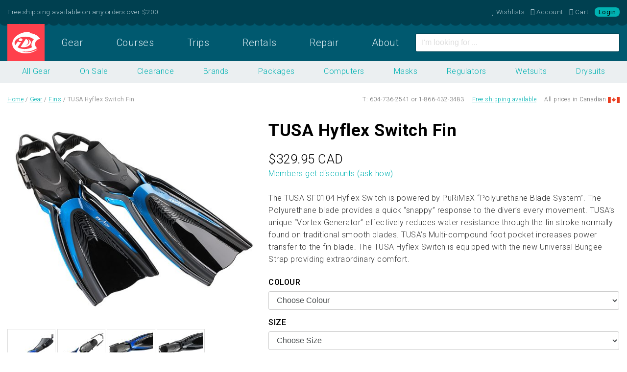

--- FILE ---
content_type: text/html; charset=UTF-8
request_url: https://diveidc.com/gear/tusa-hyflex-switch-fin/
body_size: 11173
content:

<!doctype html>
<html lang="en-US" prefix="og: http://ogp.me/ns#">
  <head>
  <meta charset="utf-8">
  <meta http-equiv="x-ua-compatible" content="ie=edge">
  <meta name="viewport" content="width=device-width, initial-scale=1">
  <title>TUSA SF0104 Hyflex Switch Fin powered by PuRiMaX. Sold in Canada</title>

<!-- This site is optimized with the Yoast SEO plugin v4.6 - https://yoast.com/wordpress/plugins/seo/ -->
<link rel="canonical" href="https://diveidc.com/gear/tusa-hyflex-switch-fin/" />
<link rel="publisher" href="https://google.com/+InternationalDivingCentreVancouver" />
<meta property="og:locale" content="en_US" />
<meta property="og:type" content="article" />
<meta property="og:title" content="TUSA SF0104 Hyflex Switch Fin powered by PuRiMaX. Sold in Canada" />
<meta property="og:description" content="The TUSA SF0104 Hyflex Switch is powered by PuRiMaX “Polyurethane Blade System”. The Polyurethane blade provides a quick “snappy” response to the diver’s every movement. TUSA’s unique “Vortex Generator” effectively reduces water resistance through the fin stroke normally found on traditional smooth blades. TUSA’s Multi-compound foot pocket increases power transfer to the fin blade. The TUSA Hyflex Switch is equipped with the new Universal Bungee Strap providing extraordinary comfort." />
<meta property="og:url" content="https://diveidc.com/gear/tusa-hyflex-switch-fin/" />
<meta property="og:site_name" content="Intl. Diving Centre" />
<meta property="article:publisher" content="https://www.facebook.com/diveidc" />
<meta property="og:image" content="https://cdn.diveidc.com/app/uploads/20180302120727/Tusa-SP0104-Switch-e1520019573803.jpg" />
<meta property="og:image:width" content="540" />
<meta property="og:image:height" content="441" />
<meta name="twitter:card" content="summary_large_image" />
<meta name="twitter:description" content="The TUSA SF0104 Hyflex Switch is powered by PuRiMaX “Polyurethane Blade System”. The Polyurethane blade provides a quick “snappy” response to the diver’s every movement. TUSA’s unique “Vortex Generator” effectively reduces water resistance through the fin stroke normally found on traditional smooth blades. TUSA’s Multi-compound foot pocket increases power transfer to the fin blade. The TUSA Hyflex Switch is equipped with the new Universal Bungee Strap providing extraordinary comfort." />
<meta name="twitter:title" content="TUSA SF0104 Hyflex Switch Fin powered by PuRiMaX. Sold in Canada" />
<meta name="twitter:site" content="@diveidc" />
<meta name="twitter:image" content="https://cdn.diveidc.com/app/uploads/20180302120727/Tusa-SP0104-Switch-e1520019573803.jpg" />
<meta name="twitter:creator" content="@diveidc" />
<!-- / Yoast SEO plugin. -->

<link rel="stylesheet" href="/app/plugins/woocommerce/assets/css/prettyPhoto.css">
<link rel="stylesheet" href="/app/themes/sage/dist/styles/main-746bebcd2e.css">
<!-- Start WooCommerce Google Analytics Pro -->
	<script>
	(function(i,s,o,g,r,a,m){i['GoogleAnalyticsObject']=r;i[r]=i[r]||function(){
	(i[r].q=i[r].q||[]).push(arguments)},i[r].l=1*new Date();a=s.createElement(o),
	m=s.getElementsByTagName(o)[0];a.async=1;a.src=g;m.parentNode.insertBefore(a,m)
	})(window,document,'script','//www.google-analytics.com/analytics.js','__gaTracker');
	__gaTracker( 'create', 'UA-5003733-1', 'auto' );
	__gaTracker( 'set', 'forceSSL', true );
	__gaTracker( 'require', 'displayfeatures' );
	__gaTracker( 'require', 'ec' );
</script>
	<!-- end WooCommerce Google Analytics Pro -->
		<link href="//fonts.googleapis.com/css?family=Roboto:400,100,100italic,300,300italic,400italic,500,500italic,700,700italic,900,900italic" rel="stylesheet" type="text/css" />
<meta property="fb:app_id" content="477579605604568"/><style type="text/css">dd ul.bulleted {  float:none;clear:both; }</style><link rel="icon" href="https://cdn.diveidc.com/app/uploads/20161115162419/cropped-favicon-32x32.png" sizes="32x32" />
<link rel="icon" href="https://cdn.diveidc.com/app/uploads/20161115162419/cropped-favicon-192x192.png" sizes="192x192" />
<link rel="apple-touch-icon-precomposed" href="https://cdn.diveidc.com/app/uploads/20161115162419/cropped-favicon-180x180.png" />
<meta name="msapplication-TileImage" content="https://cdn.diveidc.com/app/uploads/20161115162419/cropped-favicon-270x270.png" />
		<style type="text/css" id="wp-custom-css">
			html .main #___gcse_0 .gsc-adBlock  {
	display: none !important
}		</style>
	</head>
  <body class="product-template-default single single-product postid-29112 product_cat_fins product_cat_strap-fins not-logged-in woocommerce woocommerce-page tusa-hyflex-switch-fin">
    <!--[if IE]>
      <div class="alert alert-warning">
        You are using an <strong>outdated</strong> browser. Please <a href="http://browsehappy.com/">upgrade your browser</a> to improve your experience.      </div>
    <![endif]-->
    
<div id="nav-top" class="fixed-top">
  <div class="nav-container">

    <div class="nav-offer-container">
      <div class="container-fluid">
        <div class="row">
          <div class="col-lg-6">
            Free shipping available on any orders over $200          </div>
          <div class="col-lg-6">
            <ul class="list-inline m-0 d-flex justify-content-end nav-member">

              <li class="list-inline-item">
                 <a href="/wishlist/"><i class="fa fa-heart" aria-hidden="true"></i> <span class="hidden-lg-down">Wishlists</span></a>
               </li>

               <li class="list-inline-item my-account">
                 <a href="https://diveidc.com/member/" title="My Account"><i class="fa fa-user" aria-hidden="true"></i> <span class="hidden-lg-down">Account</span></a>
               </li>

               <li class="list-inline-item cart-totals">
                                    <a class="cart-contents is-empty" href="/cart/" title="My Cart"><i class="fa fa-shopping-cart" aria-hidden="true"></i> <span class="hidden-lg-down">Cart</span></a>
                                </li>

                                <li class="list-inline-item mr-0">
                   <a class="quick-login" href="https://diveidc.com/member/" title="Login / Register">
                     Login                   </a>
                 </li>
                           </ul>
          </div>
        </div>
      </div>
    </div>

    <div class="nav-ecom-container">
        <div class="container-fluid">
          <div class="row no-gutters">
            <div class="col-lg-8">
              <nav class="navbar-toggleable-md">
                <div class="collapse navbar-collapse" id="navbarTogglerDemo02">
                  <ul id="menu-primary-navigation" class="nav-primary nav nav-pills nav-fill w-100"><li class="brand-icon nav-item menu-item menu-home"><a href="https://diveidc.com/">Home</a></li>
<li class="nav-item active menu-item menu-gear"><a href="https://diveidc.com/gear/">Gear</a></li>
<li class="nav-item menu-item menu-courses"><a href="https://diveidc.com/courses/">Courses</a></li>
<li class="nav-item menu-item menu-trips"><a href="https://diveidc.com/trips/">Trips</a></li>
<li class="nav-item menu-item menu-rentals"><a href="https://diveidc.com/rentals/">Rentals</a></li>
<li class="nav-item menu-item menu-repair"><a href="https://diveidc.com/repair/">Repair</a></li>
<li class="nav-item menu-item menu-about"><a href="https://diveidc.com/about/">About</a></li>
</ul>                </div>
              </nav>
            </div>
            <div class="col-lg-4 d-flex">
              <form id="site-search" class="form align-self-center m-0 w-100" action="https://diveidc.com/search/">
                  <input type="text" class="form-control" name="q" placeholder="I'm looking for ...">
              </form>
            </div>
          </div>
        </div>
      </div>

  </div>
</div>

    
<div class="ecom-sub-nav">
  <div class="container-fluid">
    <div class="row">
      <div class="col">
        <ul id="menu-ecommerce-navigation" class="nav nav-pills nav-fill"><li class="nav-item active menu-item menu-all-gear"><a title="Shop Scuba Gear" href="https://diveidc.com/gear/">All Gear</a></li>
<li class="nav-item menu-item menu-on-sale"><a title="Scuba Gear on Sale" href="/g/sale/">On Sale</a></li>
<li class="nav-item menu-item menu-clearance"><a href="/g/sale/clearance/">Clearance</a></li>
<li class="nav-item menu-item menu-brands"><a title="Scuba Brands" href="https://diveidc.com/gear/brands/">Brands</a></li>
<li class="nav-item menu-item menu-packages"><a href="/g/packages/">Packages</a></li>
<li class="nav-item menu-item menu-computers"><a href="/g/computers/">Computers</a></li>
<li class="nav-item menu-item menu-masks"><a href="/g/masks">Masks</a></li>
<li class="nav-item menu-item menu-regulators"><a href="/g/regulators">Regulators</a></li>
<li class="nav-item menu-item menu-wetsuits"><a href="/g/wetsuits/">Wetsuits</a></li>
<li class="nav-item menu-item menu-drysuits"><a href="/g/drysuits/">Drysuits</a></li>
</ul>      </div>
    </div>
  </div>
</div>

<div class="breadcrumb-container">
  <div class="container-fluid">
    <div class="row">
      <div class="col">
        <p id="breadcrumbs"><span xmlns:v="http://rdf.data-vocabulary.org/#"><span typeof="v:Breadcrumb"><a href="https://diveidc.com/" rel="v:url" property="v:title">Home</a> / <span rel="v:child" typeof="v:Breadcrumb"><a href="https://diveidc.com/gear/" rel="v:url" property="v:title">Gear</a> / <span rel="v:child" typeof="v:Breadcrumb"><a href="/g/fins/" rel="v:url" property="v:title">Fins</a> / <strong class="breadcrumb_last">TUSA Hyflex Switch Fin</strong></span></span></span></span></p>      </div>
      <div class="col d-flex justify-content-end align-items-center">
        <div>T: 604-736-2541 or 1-866-432-3483</div>
        <div class="ml-3"><a href="/shipping/">Free shipping available</a></div>
        <div class="ml-3">All prices in Canadian</div>
        <div class="flag ml-1">Flag</div>
      </div>
    </div>
  </div>
</div>

    <div class="wrap container-fluid max" role="document">
      <div class="row content">

        <main class="main" role="main">
          

<div class="product-details">

	<div itemscope itemtype="http://schema.org/Product" id="product-29112" class="post-29112 product type-product status-publish has-post-thumbnail product_brand-tusa product_cat-fins product_cat-strap-fins first instock taxable shipping-taxable purchasable product-type-variable has-default-attributes has-children">

		<div class="row">
			<div class="col-md-5">
				<div class="images">
	<a href="https://cdn.diveidc.com/app/uploads/20180302120727/Tusa-SP0104-Switch-e1520019573803.jpg" itemprop="image" class="woocommerce-main-image zoom" title="" data-rel="prettyPhoto[product-gallery]"><img width="540" height="441" src="https://cdn.diveidc.com/app/uploads/20180302120727/Tusa-SP0104-Switch-e1520019573803.jpg" class="attachment-shop_single size-shop_single wp-post-image" alt="TUSA Hyflex Switch Fin" title="TUSA Hyflex Switch Fin" srcset="https://cdn.diveidc.com/app/uploads/20180302120727/Tusa-SP0104-Switch-e1520019573803.jpg 540w, https://cdn.diveidc.com/app/uploads/20180302120727/Tusa-SP0104-Switch-e1520019573803-300x245.jpg 300w" sizes="(max-width: 540px) 100vw, 540px"></a>	<div class="thumbnails columns-3"><a href="https://cdn.diveidc.com/app/uploads/20180302120733/Tusa-SP0104-Switch-Side-e1520019872738.jpg" class="zoom first" title="" data-rel="prettyPhoto[product-gallery]"><img width="90" height="90" src="https://cdn.diveidc.com/app/uploads/20180302120733/Tusa-SP0104-Switch-Side-e1520019872738-90x90.jpg" class="attachment-shop_thumbnail size-shop_thumbnail" alt="Tusa-SP0104-Switch-Side" title="Tusa-SP0104-Switch-Side" caption="" url="https://cdn.diveidc.com/app/uploads/20180302120733/Tusa-SP0104-Switch-Side-e1520019872738.jpg" srcset="https://cdn.diveidc.com/app/uploads/20180302120733/Tusa-SP0104-Switch-Side-e1520019872738-90x90.jpg 90w, https://cdn.diveidc.com/app/uploads/20180302120733/Tusa-SP0104-Switch-Side-e1520019872738-150x150.jpg 150w" sizes="(max-width: 90px) 100vw, 90px" /></a><a href="https://cdn.diveidc.com/app/uploads/20180302120815/Tusa-SP0104-Switch-Components-e1520019936607.jpg" class="zoom" title="" data-rel="prettyPhoto[product-gallery]"><img width="90" height="90" src="https://cdn.diveidc.com/app/uploads/20180302120815/Tusa-SP0104-Switch-Components-e1520019936607-90x90.jpg" class="attachment-shop_thumbnail size-shop_thumbnail" alt="Tusa-SP0104-Switch-Components" title="Tusa-SP0104-Switch-Components" caption="" url="https://cdn.diveidc.com/app/uploads/20180302120815/Tusa-SP0104-Switch-Components-e1520019936607.jpg" srcset="https://cdn.diveidc.com/app/uploads/20180302120815/Tusa-SP0104-Switch-Components-e1520019936607-90x90.jpg 90w, https://cdn.diveidc.com/app/uploads/20180302120815/Tusa-SP0104-Switch-Components-e1520019936607-150x150.jpg 150w" sizes="(max-width: 90px) 100vw, 90px" /></a><a href="https://cdn.diveidc.com/app/uploads/20180302120818/Tusa-SP0104-Switch-CBL-e1520019955493.jpg" class="zoom last" title="" data-rel="prettyPhoto[product-gallery]"><img width="90" height="90" src="https://cdn.diveidc.com/app/uploads/20180302120818/Tusa-SP0104-Switch-CBL-e1520019955493-90x90.jpg" class="attachment-shop_thumbnail size-shop_thumbnail" alt="Tusa-SP0104-Switch-CBL" title="Tusa-SP0104-Switch-CBL" caption="" url="https://cdn.diveidc.com/app/uploads/20180302120818/Tusa-SP0104-Switch-CBL-e1520019955493.jpg" srcset="https://cdn.diveidc.com/app/uploads/20180302120818/Tusa-SP0104-Switch-CBL-e1520019955493-90x90.jpg 90w, https://cdn.diveidc.com/app/uploads/20180302120818/Tusa-SP0104-Switch-CBL-e1520019955493-150x150.jpg 150w" sizes="(max-width: 90px) 100vw, 90px" /></a><a href="https://cdn.diveidc.com/app/uploads/20180302120821/Tusa-SP0104-Switch-BLK-e1520019971873.jpg" class="zoom first" title="" data-rel="prettyPhoto[product-gallery]"><img width="90" height="90" src="https://cdn.diveidc.com/app/uploads/20180302120821/Tusa-SP0104-Switch-BLK-e1520019971873-90x90.jpg" class="attachment-shop_thumbnail size-shop_thumbnail" alt="Tusa-SP0104-Switch-BLK" title="Tusa-SP0104-Switch-BLK" caption="" url="https://cdn.diveidc.com/app/uploads/20180302120821/Tusa-SP0104-Switch-BLK-e1520019971873.jpg" srcset="https://cdn.diveidc.com/app/uploads/20180302120821/Tusa-SP0104-Switch-BLK-e1520019971873-90x90.jpg 90w, https://cdn.diveidc.com/app/uploads/20180302120821/Tusa-SP0104-Switch-BLK-e1520019971873-150x150.jpg 150w" sizes="(max-width: 90px) 100vw, 90px" /></a></div>
	</div>
			</div>
			<div class="col-md-7">
				<div class="summary entry-summary">

					<h1 itemprop="name" class="product_title entry-title">TUSA Hyflex Switch Fin</h1><div itemprop="offers" itemscope itemtype="http://schema.org/Offer">

	<p class="price"><span class="woocommerce-Price-amount amount"><span class="woocommerce-Price-currencySymbol">&#36;</span>329.95 <span class="currency-symbol test">CAD</span></p>

	<meta itemprop="price" content="329.95" />
	<meta itemprop="priceCurrency" content="CAD" />
	<link itemprop="availability" href="https://schema.org/InStock" />

</div>
<div class="sublabel-price"><a href="javascript:void(0);" onclick="olark('api.box.expand')">Members get discounts (ask how)</a></div><div itemprop="description">
	<p>The TUSA SF0104 Hyflex Switch is powered by PuRiMaX “Polyurethane Blade System”. The Polyurethane blade provides a quick “snappy” response to the diver’s every movement. TUSA’s unique “Vortex Generator” effectively reduces water resistance through the fin stroke normally found on traditional smooth blades. TUSA’s Multi-compound foot pocket increases power transfer to the fin blade. The TUSA Hyflex Switch is equipped with the new Universal Bungee Strap providing extraordinary comfort.</p>
</div>

<form class="variations_form cart" method="post" enctype='multipart/form-data' data-product_id="29112" data-product_variations="[{&quot;variation_id&quot;:29137,&quot;variation_is_visible&quot;:true,&quot;variation_is_active&quot;:true,&quot;is_purchasable&quot;:true,&quot;display_price&quot;:329.95,&quot;display_regular_price&quot;:329.95,&quot;attributes&quot;:{&quot;attribute_pa_colour&quot;:&quot;fishtail-blue&quot;,&quot;attribute_pa_size&quot;:&quot;large&quot;},&quot;image_src&quot;:&quot;https:\/\/cdn.diveidc.com\/app\/uploads\/20180302120737\/Tusa-SP0104-Switch-Fish-Blue-e1520019906167.jpg&quot;,&quot;image_link&quot;:&quot;https:\/\/cdn.diveidc.com\/app\/uploads\/20180302120737\/Tusa-SP0104-Switch-Fish-Blue-e1520019906167.jpg&quot;,&quot;image_title&quot;:&quot;Tusa-SP0104-Switch-Fish-Blue&quot;,&quot;image_alt&quot;:&quot;Tusa-SP0104-Switch-Fish-Blue&quot;,&quot;image_caption&quot;:&quot;&quot;,&quot;image_srcset&quot;:&quot;https:\/\/cdn.diveidc.com\/app\/uploads\/20180302120737\/Tusa-SP0104-Switch-Fish-Blue-e1520019906167.jpg 540w, https:\/\/cdn.diveidc.com\/app\/uploads\/20180302120737\/Tusa-SP0104-Switch-Fish-Blue-e1520019906167-300x245.jpg 300w&quot;,&quot;image_sizes&quot;:&quot;(max-width: 540px) 100vw, 540px&quot;,&quot;price_html&quot;:&quot;&lt;span class=\&quot;price\&quot;&gt;&lt;span class=\&quot;wc-points-rewards-product-message\&quot;&gt;Members earn &lt;strong&gt;330&lt;\/strong&gt; Points on this purchase!&lt;\/span&gt;&lt;br \/&gt; &lt;span class=\&quot;woocommerce-Price-amount amount\&quot;&gt;&lt;span class=\&quot;woocommerce-Price-currencySymbol\&quot;&gt;&amp;#36;&lt;\/span&gt;329.95 &lt;span class=\&quot;currency-symbol test\&quot;&gt;CAD&lt;\/span&gt;&lt;\/span&gt;&quot;,&quot;availability_html&quot;:&quot;&quot;,&quot;sku&quot;:&quot;SF0104FB-LG&quot;,&quot;weight&quot;:&quot;7 lbs&quot;,&quot;dimensions&quot;:&quot;&quot;,&quot;min_qty&quot;:1,&quot;max_qty&quot;:null,&quot;backorders_allowed&quot;:false,&quot;is_in_stock&quot;:true,&quot;is_downloadable&quot;:false,&quot;is_virtual&quot;:false,&quot;is_sold_individually&quot;:&quot;no&quot;,&quot;variation_description&quot;:&quot;&quot;},{&quot;variation_id&quot;:78987,&quot;variation_is_visible&quot;:true,&quot;variation_is_active&quot;:true,&quot;is_purchasable&quot;:true,&quot;display_price&quot;:329.95,&quot;display_regular_price&quot;:329.95,&quot;attributes&quot;:{&quot;attribute_pa_colour&quot;:&quot;white&quot;,&quot;attribute_pa_size&quot;:&quot;medium&quot;},&quot;image_src&quot;:&quot;https:\/\/cdn.diveidc.com\/app\/uploads\/20220714152848\/Tusa-SP0104-Switch-Fish-White.jpg&quot;,&quot;image_link&quot;:&quot;https:\/\/cdn.diveidc.com\/app\/uploads\/20220714152848\/Tusa-SP0104-Switch-Fish-White.jpg&quot;,&quot;image_title&quot;:&quot;Tusa-SP0104-Switch-Fish-White&quot;,&quot;image_alt&quot;:&quot;Tusa-SP0104-Switch-Fish-White&quot;,&quot;image_caption&quot;:&quot;&quot;,&quot;image_srcset&quot;:&quot;https:\/\/cdn.diveidc.com\/app\/uploads\/20220714152848\/Tusa-SP0104-Switch-Fish-White.jpg 540w, https:\/\/cdn.diveidc.com\/app\/uploads\/20220714152848\/Tusa-SP0104-Switch-Fish-White-300x245.jpg 300w&quot;,&quot;image_sizes&quot;:&quot;(max-width: 540px) 100vw, 540px&quot;,&quot;price_html&quot;:&quot;&lt;span class=\&quot;price\&quot;&gt;&lt;span class=\&quot;wc-points-rewards-product-message\&quot;&gt;Members earn &lt;strong&gt;330&lt;\/strong&gt; Points on this purchase!&lt;\/span&gt;&lt;br \/&gt; &lt;span class=\&quot;woocommerce-Price-amount amount\&quot;&gt;&lt;span class=\&quot;woocommerce-Price-currencySymbol\&quot;&gt;&amp;#36;&lt;\/span&gt;329.95 &lt;span class=\&quot;currency-symbol test\&quot;&gt;CAD&lt;\/span&gt;&lt;\/span&gt;&quot;,&quot;availability_html&quot;:&quot;&quot;,&quot;sku&quot;:&quot;SF0104WH-MD&quot;,&quot;weight&quot;:&quot;7 lbs&quot;,&quot;dimensions&quot;:&quot;&quot;,&quot;min_qty&quot;:1,&quot;max_qty&quot;:null,&quot;backorders_allowed&quot;:false,&quot;is_in_stock&quot;:true,&quot;is_downloadable&quot;:false,&quot;is_virtual&quot;:false,&quot;is_sold_individually&quot;:&quot;no&quot;,&quot;variation_description&quot;:&quot;&quot;},{&quot;variation_id&quot;:78986,&quot;variation_is_visible&quot;:true,&quot;variation_is_active&quot;:true,&quot;is_purchasable&quot;:true,&quot;display_price&quot;:329.95,&quot;display_regular_price&quot;:329.95,&quot;attributes&quot;:{&quot;attribute_pa_colour&quot;:&quot;white&quot;,&quot;attribute_pa_size&quot;:&quot;large&quot;},&quot;image_src&quot;:&quot;https:\/\/cdn.diveidc.com\/app\/uploads\/20220714152848\/Tusa-SP0104-Switch-Fish-White.jpg&quot;,&quot;image_link&quot;:&quot;https:\/\/cdn.diveidc.com\/app\/uploads\/20220714152848\/Tusa-SP0104-Switch-Fish-White.jpg&quot;,&quot;image_title&quot;:&quot;Tusa-SP0104-Switch-Fish-White&quot;,&quot;image_alt&quot;:&quot;Tusa-SP0104-Switch-Fish-White&quot;,&quot;image_caption&quot;:&quot;&quot;,&quot;image_srcset&quot;:&quot;https:\/\/cdn.diveidc.com\/app\/uploads\/20220714152848\/Tusa-SP0104-Switch-Fish-White.jpg 540w, https:\/\/cdn.diveidc.com\/app\/uploads\/20220714152848\/Tusa-SP0104-Switch-Fish-White-300x245.jpg 300w&quot;,&quot;image_sizes&quot;:&quot;(max-width: 540px) 100vw, 540px&quot;,&quot;price_html&quot;:&quot;&lt;span class=\&quot;price\&quot;&gt;&lt;span class=\&quot;wc-points-rewards-product-message\&quot;&gt;Members earn &lt;strong&gt;330&lt;\/strong&gt; Points on this purchase!&lt;\/span&gt;&lt;br \/&gt; &lt;span class=\&quot;woocommerce-Price-amount amount\&quot;&gt;&lt;span class=\&quot;woocommerce-Price-currencySymbol\&quot;&gt;&amp;#36;&lt;\/span&gt;329.95 &lt;span class=\&quot;currency-symbol test\&quot;&gt;CAD&lt;\/span&gt;&lt;\/span&gt;&quot;,&quot;availability_html&quot;:&quot;&quot;,&quot;sku&quot;:&quot;SF0104WH-LG&quot;,&quot;weight&quot;:&quot;7 lbs&quot;,&quot;dimensions&quot;:&quot;&quot;,&quot;min_qty&quot;:1,&quot;max_qty&quot;:null,&quot;backorders_allowed&quot;:false,&quot;is_in_stock&quot;:true,&quot;is_downloadable&quot;:false,&quot;is_virtual&quot;:false,&quot;is_sold_individually&quot;:&quot;no&quot;,&quot;variation_description&quot;:&quot;&quot;},{&quot;variation_id&quot;:78985,&quot;variation_is_visible&quot;:true,&quot;variation_is_active&quot;:true,&quot;is_purchasable&quot;:true,&quot;display_price&quot;:329.95,&quot;display_regular_price&quot;:329.95,&quot;attributes&quot;:{&quot;attribute_pa_colour&quot;:&quot;flash-yellow&quot;,&quot;attribute_pa_size&quot;:&quot;small&quot;},&quot;image_src&quot;:&quot;https:\/\/cdn.diveidc.com\/app\/uploads\/20220714153333\/Tusa-SP0104-Switch-Flash-Yellow.jpg&quot;,&quot;image_link&quot;:&quot;https:\/\/cdn.diveidc.com\/app\/uploads\/20220714153333\/Tusa-SP0104-Switch-Flash-Yellow.jpg&quot;,&quot;image_title&quot;:&quot;Tusa-SP0104-Switch-Flash-Yellow&quot;,&quot;image_alt&quot;:&quot;Tusa-SP0104-Switch-Flash-Yellow&quot;,&quot;image_caption&quot;:&quot;&quot;,&quot;image_srcset&quot;:&quot;https:\/\/cdn.diveidc.com\/app\/uploads\/20220714153333\/Tusa-SP0104-Switch-Flash-Yellow.jpg 540w, https:\/\/cdn.diveidc.com\/app\/uploads\/20220714153333\/Tusa-SP0104-Switch-Flash-Yellow-300x245.jpg 300w&quot;,&quot;image_sizes&quot;:&quot;(max-width: 540px) 100vw, 540px&quot;,&quot;price_html&quot;:&quot;&lt;span class=\&quot;price\&quot;&gt;&lt;span class=\&quot;wc-points-rewards-product-message\&quot;&gt;Members earn &lt;strong&gt;330&lt;\/strong&gt; Points on this purchase!&lt;\/span&gt;&lt;br \/&gt; &lt;span class=\&quot;woocommerce-Price-amount amount\&quot;&gt;&lt;span class=\&quot;woocommerce-Price-currencySymbol\&quot;&gt;&amp;#36;&lt;\/span&gt;329.95 &lt;span class=\&quot;currency-symbol test\&quot;&gt;CAD&lt;\/span&gt;&lt;\/span&gt;&quot;,&quot;availability_html&quot;:&quot;&quot;,&quot;sku&quot;:&quot;SF0104FY-SM&quot;,&quot;weight&quot;:&quot;7 lbs&quot;,&quot;dimensions&quot;:&quot;&quot;,&quot;min_qty&quot;:1,&quot;max_qty&quot;:null,&quot;backorders_allowed&quot;:false,&quot;is_in_stock&quot;:true,&quot;is_downloadable&quot;:false,&quot;is_virtual&quot;:false,&quot;is_sold_individually&quot;:&quot;no&quot;,&quot;variation_description&quot;:&quot;&quot;},{&quot;variation_id&quot;:78984,&quot;variation_is_visible&quot;:true,&quot;variation_is_active&quot;:true,&quot;is_purchasable&quot;:true,&quot;display_price&quot;:329.95,&quot;display_regular_price&quot;:329.95,&quot;attributes&quot;:{&quot;attribute_pa_colour&quot;:&quot;flash-yellow&quot;,&quot;attribute_pa_size&quot;:&quot;medium&quot;},&quot;image_src&quot;:&quot;https:\/\/cdn.diveidc.com\/app\/uploads\/20220714153333\/Tusa-SP0104-Switch-Flash-Yellow.jpg&quot;,&quot;image_link&quot;:&quot;https:\/\/cdn.diveidc.com\/app\/uploads\/20220714153333\/Tusa-SP0104-Switch-Flash-Yellow.jpg&quot;,&quot;image_title&quot;:&quot;Tusa-SP0104-Switch-Flash-Yellow&quot;,&quot;image_alt&quot;:&quot;Tusa-SP0104-Switch-Flash-Yellow&quot;,&quot;image_caption&quot;:&quot;&quot;,&quot;image_srcset&quot;:&quot;https:\/\/cdn.diveidc.com\/app\/uploads\/20220714153333\/Tusa-SP0104-Switch-Flash-Yellow.jpg 540w, https:\/\/cdn.diveidc.com\/app\/uploads\/20220714153333\/Tusa-SP0104-Switch-Flash-Yellow-300x245.jpg 300w&quot;,&quot;image_sizes&quot;:&quot;(max-width: 540px) 100vw, 540px&quot;,&quot;price_html&quot;:&quot;&lt;span class=\&quot;price\&quot;&gt;&lt;span class=\&quot;wc-points-rewards-product-message\&quot;&gt;Members earn &lt;strong&gt;330&lt;\/strong&gt; Points on this purchase!&lt;\/span&gt;&lt;br \/&gt; &lt;span class=\&quot;woocommerce-Price-amount amount\&quot;&gt;&lt;span class=\&quot;woocommerce-Price-currencySymbol\&quot;&gt;&amp;#36;&lt;\/span&gt;329.95 &lt;span class=\&quot;currency-symbol test\&quot;&gt;CAD&lt;\/span&gt;&lt;\/span&gt;&quot;,&quot;availability_html&quot;:&quot;&quot;,&quot;sku&quot;:&quot;SF0104FY-MD&quot;,&quot;weight&quot;:&quot;7 lbs&quot;,&quot;dimensions&quot;:&quot;&quot;,&quot;min_qty&quot;:1,&quot;max_qty&quot;:null,&quot;backorders_allowed&quot;:false,&quot;is_in_stock&quot;:true,&quot;is_downloadable&quot;:false,&quot;is_virtual&quot;:false,&quot;is_sold_individually&quot;:&quot;no&quot;,&quot;variation_description&quot;:&quot;&quot;},{&quot;variation_id&quot;:78983,&quot;variation_is_visible&quot;:true,&quot;variation_is_active&quot;:true,&quot;is_purchasable&quot;:true,&quot;display_price&quot;:329.95,&quot;display_regular_price&quot;:329.95,&quot;attributes&quot;:{&quot;attribute_pa_colour&quot;:&quot;flash-yellow&quot;,&quot;attribute_pa_size&quot;:&quot;large&quot;},&quot;image_src&quot;:&quot;https:\/\/cdn.diveidc.com\/app\/uploads\/20220714153333\/Tusa-SP0104-Switch-Flash-Yellow.jpg&quot;,&quot;image_link&quot;:&quot;https:\/\/cdn.diveidc.com\/app\/uploads\/20220714153333\/Tusa-SP0104-Switch-Flash-Yellow.jpg&quot;,&quot;image_title&quot;:&quot;Tusa-SP0104-Switch-Flash-Yellow&quot;,&quot;image_alt&quot;:&quot;Tusa-SP0104-Switch-Flash-Yellow&quot;,&quot;image_caption&quot;:&quot;&quot;,&quot;image_srcset&quot;:&quot;https:\/\/cdn.diveidc.com\/app\/uploads\/20220714153333\/Tusa-SP0104-Switch-Flash-Yellow.jpg 540w, https:\/\/cdn.diveidc.com\/app\/uploads\/20220714153333\/Tusa-SP0104-Switch-Flash-Yellow-300x245.jpg 300w&quot;,&quot;image_sizes&quot;:&quot;(max-width: 540px) 100vw, 540px&quot;,&quot;price_html&quot;:&quot;&lt;span class=\&quot;price\&quot;&gt;&lt;span class=\&quot;wc-points-rewards-product-message\&quot;&gt;Members earn &lt;strong&gt;330&lt;\/strong&gt; Points on this purchase!&lt;\/span&gt;&lt;br \/&gt; &lt;span class=\&quot;woocommerce-Price-amount amount\&quot;&gt;&lt;span class=\&quot;woocommerce-Price-currencySymbol\&quot;&gt;&amp;#36;&lt;\/span&gt;329.95 &lt;span class=\&quot;currency-symbol test\&quot;&gt;CAD&lt;\/span&gt;&lt;\/span&gt;&quot;,&quot;availability_html&quot;:&quot;&quot;,&quot;sku&quot;:&quot;SF0104FY-LG&quot;,&quot;weight&quot;:&quot;7 lbs&quot;,&quot;dimensions&quot;:&quot;&quot;,&quot;min_qty&quot;:1,&quot;max_qty&quot;:null,&quot;backorders_allowed&quot;:false,&quot;is_in_stock&quot;:true,&quot;is_downloadable&quot;:false,&quot;is_virtual&quot;:false,&quot;is_sold_individually&quot;:&quot;no&quot;,&quot;variation_description&quot;:&quot;&quot;},{&quot;variation_id&quot;:78982,&quot;variation_is_visible&quot;:true,&quot;variation_is_active&quot;:true,&quot;is_purchasable&quot;:true,&quot;display_price&quot;:329.95,&quot;display_regular_price&quot;:329.95,&quot;attributes&quot;:{&quot;attribute_pa_colour&quot;:&quot;metallic-red&quot;,&quot;attribute_pa_size&quot;:&quot;small&quot;},&quot;image_src&quot;:&quot;https:\/\/cdn.diveidc.com\/app\/uploads\/20220714153417\/Tusa-SP0104-Switch-Metalic-Dark-Red.jpg&quot;,&quot;image_link&quot;:&quot;https:\/\/cdn.diveidc.com\/app\/uploads\/20220714153417\/Tusa-SP0104-Switch-Metalic-Dark-Red.jpg&quot;,&quot;image_title&quot;:&quot;Tusa-SP0104-Switch-Metalic-Dark-Red&quot;,&quot;image_alt&quot;:&quot;Tusa-SP0104-Switch-Metalic-Dark-Red&quot;,&quot;image_caption&quot;:&quot;&quot;,&quot;image_srcset&quot;:&quot;https:\/\/cdn.diveidc.com\/app\/uploads\/20220714153417\/Tusa-SP0104-Switch-Metalic-Dark-Red.jpg 540w, https:\/\/cdn.diveidc.com\/app\/uploads\/20220714153417\/Tusa-SP0104-Switch-Metalic-Dark-Red-300x245.jpg 300w&quot;,&quot;image_sizes&quot;:&quot;(max-width: 540px) 100vw, 540px&quot;,&quot;price_html&quot;:&quot;&lt;span class=\&quot;price\&quot;&gt;&lt;span class=\&quot;wc-points-rewards-product-message\&quot;&gt;Members earn &lt;strong&gt;330&lt;\/strong&gt; Points on this purchase!&lt;\/span&gt;&lt;br \/&gt; &lt;span class=\&quot;woocommerce-Price-amount amount\&quot;&gt;&lt;span class=\&quot;woocommerce-Price-currencySymbol\&quot;&gt;&amp;#36;&lt;\/span&gt;329.95 &lt;span class=\&quot;currency-symbol test\&quot;&gt;CAD&lt;\/span&gt;&lt;\/span&gt;&quot;,&quot;availability_html&quot;:&quot;&quot;,&quot;sku&quot;:&quot;SF0104MDR-SM&quot;,&quot;weight&quot;:&quot;7 lbs&quot;,&quot;dimensions&quot;:&quot;&quot;,&quot;min_qty&quot;:1,&quot;max_qty&quot;:null,&quot;backorders_allowed&quot;:false,&quot;is_in_stock&quot;:true,&quot;is_downloadable&quot;:false,&quot;is_virtual&quot;:false,&quot;is_sold_individually&quot;:&quot;no&quot;,&quot;variation_description&quot;:&quot;&quot;},{&quot;variation_id&quot;:78981,&quot;variation_is_visible&quot;:true,&quot;variation_is_active&quot;:true,&quot;is_purchasable&quot;:true,&quot;display_price&quot;:329.95,&quot;display_regular_price&quot;:329.95,&quot;attributes&quot;:{&quot;attribute_pa_colour&quot;:&quot;metallic-red&quot;,&quot;attribute_pa_size&quot;:&quot;medium&quot;},&quot;image_src&quot;:&quot;https:\/\/cdn.diveidc.com\/app\/uploads\/20220714153417\/Tusa-SP0104-Switch-Metalic-Dark-Red.jpg&quot;,&quot;image_link&quot;:&quot;https:\/\/cdn.diveidc.com\/app\/uploads\/20220714153417\/Tusa-SP0104-Switch-Metalic-Dark-Red.jpg&quot;,&quot;image_title&quot;:&quot;Tusa-SP0104-Switch-Metalic-Dark-Red&quot;,&quot;image_alt&quot;:&quot;Tusa-SP0104-Switch-Metalic-Dark-Red&quot;,&quot;image_caption&quot;:&quot;&quot;,&quot;image_srcset&quot;:&quot;https:\/\/cdn.diveidc.com\/app\/uploads\/20220714153417\/Tusa-SP0104-Switch-Metalic-Dark-Red.jpg 540w, https:\/\/cdn.diveidc.com\/app\/uploads\/20220714153417\/Tusa-SP0104-Switch-Metalic-Dark-Red-300x245.jpg 300w&quot;,&quot;image_sizes&quot;:&quot;(max-width: 540px) 100vw, 540px&quot;,&quot;price_html&quot;:&quot;&lt;span class=\&quot;price\&quot;&gt;&lt;span class=\&quot;wc-points-rewards-product-message\&quot;&gt;Members earn &lt;strong&gt;330&lt;\/strong&gt; Points on this purchase!&lt;\/span&gt;&lt;br \/&gt; &lt;span class=\&quot;woocommerce-Price-amount amount\&quot;&gt;&lt;span class=\&quot;woocommerce-Price-currencySymbol\&quot;&gt;&amp;#36;&lt;\/span&gt;329.95 &lt;span class=\&quot;currency-symbol test\&quot;&gt;CAD&lt;\/span&gt;&lt;\/span&gt;&quot;,&quot;availability_html&quot;:&quot;&quot;,&quot;sku&quot;:&quot;SF0104MDR-MD&quot;,&quot;weight&quot;:&quot;7 lbs&quot;,&quot;dimensions&quot;:&quot;&quot;,&quot;min_qty&quot;:1,&quot;max_qty&quot;:null,&quot;backorders_allowed&quot;:false,&quot;is_in_stock&quot;:true,&quot;is_downloadable&quot;:false,&quot;is_virtual&quot;:false,&quot;is_sold_individually&quot;:&quot;no&quot;,&quot;variation_description&quot;:&quot;&quot;},{&quot;variation_id&quot;:78980,&quot;variation_is_visible&quot;:true,&quot;variation_is_active&quot;:true,&quot;is_purchasable&quot;:true,&quot;display_price&quot;:329.95,&quot;display_regular_price&quot;:329.95,&quot;attributes&quot;:{&quot;attribute_pa_colour&quot;:&quot;metallic-red&quot;,&quot;attribute_pa_size&quot;:&quot;large&quot;},&quot;image_src&quot;:&quot;https:\/\/cdn.diveidc.com\/app\/uploads\/20220714153417\/Tusa-SP0104-Switch-Metalic-Dark-Red.jpg&quot;,&quot;image_link&quot;:&quot;https:\/\/cdn.diveidc.com\/app\/uploads\/20220714153417\/Tusa-SP0104-Switch-Metalic-Dark-Red.jpg&quot;,&quot;image_title&quot;:&quot;Tusa-SP0104-Switch-Metalic-Dark-Red&quot;,&quot;image_alt&quot;:&quot;Tusa-SP0104-Switch-Metalic-Dark-Red&quot;,&quot;image_caption&quot;:&quot;&quot;,&quot;image_srcset&quot;:&quot;https:\/\/cdn.diveidc.com\/app\/uploads\/20220714153417\/Tusa-SP0104-Switch-Metalic-Dark-Red.jpg 540w, https:\/\/cdn.diveidc.com\/app\/uploads\/20220714153417\/Tusa-SP0104-Switch-Metalic-Dark-Red-300x245.jpg 300w&quot;,&quot;image_sizes&quot;:&quot;(max-width: 540px) 100vw, 540px&quot;,&quot;price_html&quot;:&quot;&lt;span class=\&quot;price\&quot;&gt;&lt;span class=\&quot;wc-points-rewards-product-message\&quot;&gt;Members earn &lt;strong&gt;330&lt;\/strong&gt; Points on this purchase!&lt;\/span&gt;&lt;br \/&gt; &lt;span class=\&quot;woocommerce-Price-amount amount\&quot;&gt;&lt;span class=\&quot;woocommerce-Price-currencySymbol\&quot;&gt;&amp;#36;&lt;\/span&gt;329.95 &lt;span class=\&quot;currency-symbol test\&quot;&gt;CAD&lt;\/span&gt;&lt;\/span&gt;&quot;,&quot;availability_html&quot;:&quot;&quot;,&quot;sku&quot;:&quot;SF0104MDR-LG&quot;,&quot;weight&quot;:&quot;7 lbs&quot;,&quot;dimensions&quot;:&quot;&quot;,&quot;min_qty&quot;:1,&quot;max_qty&quot;:null,&quot;backorders_allowed&quot;:false,&quot;is_in_stock&quot;:true,&quot;is_downloadable&quot;:false,&quot;is_virtual&quot;:false,&quot;is_sold_individually&quot;:&quot;no&quot;,&quot;variation_description&quot;:&quot;&quot;},{&quot;variation_id&quot;:78979,&quot;variation_is_visible&quot;:true,&quot;variation_is_active&quot;:true,&quot;is_purchasable&quot;:true,&quot;display_price&quot;:329.95,&quot;display_regular_price&quot;:329.95,&quot;attributes&quot;:{&quot;attribute_pa_colour&quot;:&quot;rose&quot;,&quot;attribute_pa_size&quot;:&quot;small&quot;},&quot;image_src&quot;:&quot;https:\/\/cdn.diveidc.com\/app\/uploads\/20220714153404\/Tusa-SP0104-Switch-Rose-Pink.jpg&quot;,&quot;image_link&quot;:&quot;https:\/\/cdn.diveidc.com\/app\/uploads\/20220714153404\/Tusa-SP0104-Switch-Rose-Pink.jpg&quot;,&quot;image_title&quot;:&quot;Tusa-SP0104-Switch-Rose-Pink&quot;,&quot;image_alt&quot;:&quot;Tusa-SP0104-Switch-Rose-Pink&quot;,&quot;image_caption&quot;:&quot;&quot;,&quot;image_srcset&quot;:&quot;https:\/\/cdn.diveidc.com\/app\/uploads\/20220714153404\/Tusa-SP0104-Switch-Rose-Pink.jpg 540w, https:\/\/cdn.diveidc.com\/app\/uploads\/20220714153404\/Tusa-SP0104-Switch-Rose-Pink-300x245.jpg 300w&quot;,&quot;image_sizes&quot;:&quot;(max-width: 540px) 100vw, 540px&quot;,&quot;price_html&quot;:&quot;&lt;span class=\&quot;price\&quot;&gt;&lt;span class=\&quot;wc-points-rewards-product-message\&quot;&gt;Members earn &lt;strong&gt;330&lt;\/strong&gt; Points on this purchase!&lt;\/span&gt;&lt;br \/&gt; &lt;span class=\&quot;woocommerce-Price-amount amount\&quot;&gt;&lt;span class=\&quot;woocommerce-Price-currencySymbol\&quot;&gt;&amp;#36;&lt;\/span&gt;329.95 &lt;span class=\&quot;currency-symbol test\&quot;&gt;CAD&lt;\/span&gt;&lt;\/span&gt;&quot;,&quot;availability_html&quot;:&quot;&quot;,&quot;sku&quot;:&quot;SF0104RP-SM&quot;,&quot;weight&quot;:&quot;7 lbs&quot;,&quot;dimensions&quot;:&quot;&quot;,&quot;min_qty&quot;:1,&quot;max_qty&quot;:null,&quot;backorders_allowed&quot;:false,&quot;is_in_stock&quot;:true,&quot;is_downloadable&quot;:false,&quot;is_virtual&quot;:false,&quot;is_sold_individually&quot;:&quot;no&quot;,&quot;variation_description&quot;:&quot;&quot;},{&quot;variation_id&quot;:78978,&quot;variation_is_visible&quot;:true,&quot;variation_is_active&quot;:true,&quot;is_purchasable&quot;:true,&quot;display_price&quot;:329.95,&quot;display_regular_price&quot;:329.95,&quot;attributes&quot;:{&quot;attribute_pa_colour&quot;:&quot;rose&quot;,&quot;attribute_pa_size&quot;:&quot;medium&quot;},&quot;image_src&quot;:&quot;https:\/\/cdn.diveidc.com\/app\/uploads\/20220714153404\/Tusa-SP0104-Switch-Rose-Pink.jpg&quot;,&quot;image_link&quot;:&quot;https:\/\/cdn.diveidc.com\/app\/uploads\/20220714153404\/Tusa-SP0104-Switch-Rose-Pink.jpg&quot;,&quot;image_title&quot;:&quot;Tusa-SP0104-Switch-Rose-Pink&quot;,&quot;image_alt&quot;:&quot;Tusa-SP0104-Switch-Rose-Pink&quot;,&quot;image_caption&quot;:&quot;&quot;,&quot;image_srcset&quot;:&quot;https:\/\/cdn.diveidc.com\/app\/uploads\/20220714153404\/Tusa-SP0104-Switch-Rose-Pink.jpg 540w, https:\/\/cdn.diveidc.com\/app\/uploads\/20220714153404\/Tusa-SP0104-Switch-Rose-Pink-300x245.jpg 300w&quot;,&quot;image_sizes&quot;:&quot;(max-width: 540px) 100vw, 540px&quot;,&quot;price_html&quot;:&quot;&lt;span class=\&quot;price\&quot;&gt;&lt;span class=\&quot;wc-points-rewards-product-message\&quot;&gt;Members earn &lt;strong&gt;330&lt;\/strong&gt; Points on this purchase!&lt;\/span&gt;&lt;br \/&gt; &lt;span class=\&quot;woocommerce-Price-amount amount\&quot;&gt;&lt;span class=\&quot;woocommerce-Price-currencySymbol\&quot;&gt;&amp;#36;&lt;\/span&gt;329.95 &lt;span class=\&quot;currency-symbol test\&quot;&gt;CAD&lt;\/span&gt;&lt;\/span&gt;&quot;,&quot;availability_html&quot;:&quot;&quot;,&quot;sku&quot;:&quot;SF0104RP-MD&quot;,&quot;weight&quot;:&quot;7 lbs&quot;,&quot;dimensions&quot;:&quot;&quot;,&quot;min_qty&quot;:1,&quot;max_qty&quot;:null,&quot;backorders_allowed&quot;:false,&quot;is_in_stock&quot;:true,&quot;is_downloadable&quot;:false,&quot;is_virtual&quot;:false,&quot;is_sold_individually&quot;:&quot;no&quot;,&quot;variation_description&quot;:&quot;&quot;},{&quot;variation_id&quot;:29142,&quot;variation_is_visible&quot;:true,&quot;variation_is_active&quot;:true,&quot;is_purchasable&quot;:true,&quot;display_price&quot;:329.95,&quot;display_regular_price&quot;:329.95,&quot;attributes&quot;:{&quot;attribute_pa_colour&quot;:&quot;black&quot;,&quot;attribute_pa_size&quot;:&quot;small&quot;},&quot;image_src&quot;:&quot;https:\/\/cdn.diveidc.com\/app\/uploads\/20180302120812\/Tusa-SP0104-Switch-Fish-Black-e1520019921249.jpg&quot;,&quot;image_link&quot;:&quot;https:\/\/cdn.diveidc.com\/app\/uploads\/20180302120812\/Tusa-SP0104-Switch-Fish-Black-e1520019921249.jpg&quot;,&quot;image_title&quot;:&quot;Tusa-SP0104-Switch-Black&quot;,&quot;image_alt&quot;:&quot;Tusa-SP0104-Switch-Black&quot;,&quot;image_caption&quot;:&quot;&quot;,&quot;image_srcset&quot;:&quot;https:\/\/cdn.diveidc.com\/app\/uploads\/20180302120812\/Tusa-SP0104-Switch-Fish-Black-e1520019921249.jpg 540w, https:\/\/cdn.diveidc.com\/app\/uploads\/20180302120812\/Tusa-SP0104-Switch-Fish-Black-e1520019921249-300x245.jpg 300w&quot;,&quot;image_sizes&quot;:&quot;(max-width: 540px) 100vw, 540px&quot;,&quot;price_html&quot;:&quot;&lt;span class=\&quot;price\&quot;&gt;&lt;span class=\&quot;wc-points-rewards-product-message\&quot;&gt;Members earn &lt;strong&gt;330&lt;\/strong&gt; Points on this purchase!&lt;\/span&gt;&lt;br \/&gt; &lt;span class=\&quot;woocommerce-Price-amount amount\&quot;&gt;&lt;span class=\&quot;woocommerce-Price-currencySymbol\&quot;&gt;&amp;#36;&lt;\/span&gt;329.95 &lt;span class=\&quot;currency-symbol test\&quot;&gt;CAD&lt;\/span&gt;&lt;\/span&gt;&quot;,&quot;availability_html&quot;:&quot;&quot;,&quot;sku&quot;:&quot;SF0104BK-SM&quot;,&quot;weight&quot;:&quot;7 lbs&quot;,&quot;dimensions&quot;:&quot;&quot;,&quot;min_qty&quot;:1,&quot;max_qty&quot;:null,&quot;backorders_allowed&quot;:false,&quot;is_in_stock&quot;:true,&quot;is_downloadable&quot;:false,&quot;is_virtual&quot;:false,&quot;is_sold_individually&quot;:&quot;no&quot;,&quot;variation_description&quot;:&quot;&quot;},{&quot;variation_id&quot;:29141,&quot;variation_is_visible&quot;:true,&quot;variation_is_active&quot;:true,&quot;is_purchasable&quot;:true,&quot;display_price&quot;:329.95,&quot;display_regular_price&quot;:329.95,&quot;attributes&quot;:{&quot;attribute_pa_colour&quot;:&quot;black&quot;,&quot;attribute_pa_size&quot;:&quot;medium&quot;},&quot;image_src&quot;:&quot;https:\/\/cdn.diveidc.com\/app\/uploads\/20180302120812\/Tusa-SP0104-Switch-Fish-Black-e1520019921249.jpg&quot;,&quot;image_link&quot;:&quot;https:\/\/cdn.diveidc.com\/app\/uploads\/20180302120812\/Tusa-SP0104-Switch-Fish-Black-e1520019921249.jpg&quot;,&quot;image_title&quot;:&quot;Tusa-SP0104-Switch-Black&quot;,&quot;image_alt&quot;:&quot;Tusa-SP0104-Switch-Black&quot;,&quot;image_caption&quot;:&quot;&quot;,&quot;image_srcset&quot;:&quot;https:\/\/cdn.diveidc.com\/app\/uploads\/20180302120812\/Tusa-SP0104-Switch-Fish-Black-e1520019921249.jpg 540w, https:\/\/cdn.diveidc.com\/app\/uploads\/20180302120812\/Tusa-SP0104-Switch-Fish-Black-e1520019921249-300x245.jpg 300w&quot;,&quot;image_sizes&quot;:&quot;(max-width: 540px) 100vw, 540px&quot;,&quot;price_html&quot;:&quot;&lt;span class=\&quot;price\&quot;&gt;&lt;span class=\&quot;wc-points-rewards-product-message\&quot;&gt;Members earn &lt;strong&gt;330&lt;\/strong&gt; Points on this purchase!&lt;\/span&gt;&lt;br \/&gt; &lt;span class=\&quot;woocommerce-Price-amount amount\&quot;&gt;&lt;span class=\&quot;woocommerce-Price-currencySymbol\&quot;&gt;&amp;#36;&lt;\/span&gt;329.95 &lt;span class=\&quot;currency-symbol test\&quot;&gt;CAD&lt;\/span&gt;&lt;\/span&gt;&quot;,&quot;availability_html&quot;:&quot;&quot;,&quot;sku&quot;:&quot;SF0104BK-MD&quot;,&quot;weight&quot;:&quot;7 lbs&quot;,&quot;dimensions&quot;:&quot;&quot;,&quot;min_qty&quot;:1,&quot;max_qty&quot;:null,&quot;backorders_allowed&quot;:false,&quot;is_in_stock&quot;:true,&quot;is_downloadable&quot;:false,&quot;is_virtual&quot;:false,&quot;is_sold_individually&quot;:&quot;no&quot;,&quot;variation_description&quot;:&quot;&quot;},{&quot;variation_id&quot;:29140,&quot;variation_is_visible&quot;:true,&quot;variation_is_active&quot;:true,&quot;is_purchasable&quot;:true,&quot;display_price&quot;:329.95,&quot;display_regular_price&quot;:329.95,&quot;attributes&quot;:{&quot;attribute_pa_colour&quot;:&quot;black&quot;,&quot;attribute_pa_size&quot;:&quot;large&quot;},&quot;image_src&quot;:&quot;https:\/\/cdn.diveidc.com\/app\/uploads\/20180302120812\/Tusa-SP0104-Switch-Fish-Black-e1520019921249.jpg&quot;,&quot;image_link&quot;:&quot;https:\/\/cdn.diveidc.com\/app\/uploads\/20180302120812\/Tusa-SP0104-Switch-Fish-Black-e1520019921249.jpg&quot;,&quot;image_title&quot;:&quot;Tusa-SP0104-Switch-Black&quot;,&quot;image_alt&quot;:&quot;Tusa-SP0104-Switch-Black&quot;,&quot;image_caption&quot;:&quot;&quot;,&quot;image_srcset&quot;:&quot;https:\/\/cdn.diveidc.com\/app\/uploads\/20180302120812\/Tusa-SP0104-Switch-Fish-Black-e1520019921249.jpg 540w, https:\/\/cdn.diveidc.com\/app\/uploads\/20180302120812\/Tusa-SP0104-Switch-Fish-Black-e1520019921249-300x245.jpg 300w&quot;,&quot;image_sizes&quot;:&quot;(max-width: 540px) 100vw, 540px&quot;,&quot;price_html&quot;:&quot;&lt;span class=\&quot;price\&quot;&gt;&lt;span class=\&quot;wc-points-rewards-product-message\&quot;&gt;Members earn &lt;strong&gt;330&lt;\/strong&gt; Points on this purchase!&lt;\/span&gt;&lt;br \/&gt; &lt;span class=\&quot;woocommerce-Price-amount amount\&quot;&gt;&lt;span class=\&quot;woocommerce-Price-currencySymbol\&quot;&gt;&amp;#36;&lt;\/span&gt;329.95 &lt;span class=\&quot;currency-symbol test\&quot;&gt;CAD&lt;\/span&gt;&lt;\/span&gt;&quot;,&quot;availability_html&quot;:&quot;&quot;,&quot;sku&quot;:&quot;SF0104BK-LG&quot;,&quot;weight&quot;:&quot;7 lbs&quot;,&quot;dimensions&quot;:&quot;&quot;,&quot;min_qty&quot;:1,&quot;max_qty&quot;:null,&quot;backorders_allowed&quot;:false,&quot;is_in_stock&quot;:true,&quot;is_downloadable&quot;:false,&quot;is_virtual&quot;:false,&quot;is_sold_individually&quot;:&quot;no&quot;,&quot;variation_description&quot;:&quot;&quot;},{&quot;variation_id&quot;:29139,&quot;variation_is_visible&quot;:true,&quot;variation_is_active&quot;:true,&quot;is_purchasable&quot;:true,&quot;display_price&quot;:329.95,&quot;display_regular_price&quot;:329.95,&quot;attributes&quot;:{&quot;attribute_pa_colour&quot;:&quot;fishtail-blue&quot;,&quot;attribute_pa_size&quot;:&quot;small&quot;},&quot;image_src&quot;:&quot;https:\/\/cdn.diveidc.com\/app\/uploads\/20180302120737\/Tusa-SP0104-Switch-Fish-Blue-e1520019906167.jpg&quot;,&quot;image_link&quot;:&quot;https:\/\/cdn.diveidc.com\/app\/uploads\/20180302120737\/Tusa-SP0104-Switch-Fish-Blue-e1520019906167.jpg&quot;,&quot;image_title&quot;:&quot;Tusa-SP0104-Switch-Fish-Blue&quot;,&quot;image_alt&quot;:&quot;Tusa-SP0104-Switch-Fish-Blue&quot;,&quot;image_caption&quot;:&quot;&quot;,&quot;image_srcset&quot;:&quot;https:\/\/cdn.diveidc.com\/app\/uploads\/20180302120737\/Tusa-SP0104-Switch-Fish-Blue-e1520019906167.jpg 540w, https:\/\/cdn.diveidc.com\/app\/uploads\/20180302120737\/Tusa-SP0104-Switch-Fish-Blue-e1520019906167-300x245.jpg 300w&quot;,&quot;image_sizes&quot;:&quot;(max-width: 540px) 100vw, 540px&quot;,&quot;price_html&quot;:&quot;&lt;span class=\&quot;price\&quot;&gt;&lt;span class=\&quot;wc-points-rewards-product-message\&quot;&gt;Members earn &lt;strong&gt;330&lt;\/strong&gt; Points on this purchase!&lt;\/span&gt;&lt;br \/&gt; &lt;span class=\&quot;woocommerce-Price-amount amount\&quot;&gt;&lt;span class=\&quot;woocommerce-Price-currencySymbol\&quot;&gt;&amp;#36;&lt;\/span&gt;329.95 &lt;span class=\&quot;currency-symbol test\&quot;&gt;CAD&lt;\/span&gt;&lt;\/span&gt;&quot;,&quot;availability_html&quot;:&quot;&quot;,&quot;sku&quot;:&quot;SF0104FB-SM&quot;,&quot;weight&quot;:&quot;7 lbs&quot;,&quot;dimensions&quot;:&quot;&quot;,&quot;min_qty&quot;:1,&quot;max_qty&quot;:null,&quot;backorders_allowed&quot;:false,&quot;is_in_stock&quot;:true,&quot;is_downloadable&quot;:false,&quot;is_virtual&quot;:false,&quot;is_sold_individually&quot;:&quot;no&quot;,&quot;variation_description&quot;:&quot;&quot;},{&quot;variation_id&quot;:29138,&quot;variation_is_visible&quot;:true,&quot;variation_is_active&quot;:true,&quot;is_purchasable&quot;:true,&quot;display_price&quot;:329.95,&quot;display_regular_price&quot;:329.95,&quot;attributes&quot;:{&quot;attribute_pa_colour&quot;:&quot;fishtail-blue&quot;,&quot;attribute_pa_size&quot;:&quot;medium&quot;},&quot;image_src&quot;:&quot;https:\/\/cdn.diveidc.com\/app\/uploads\/20180302120737\/Tusa-SP0104-Switch-Fish-Blue-e1520019906167.jpg&quot;,&quot;image_link&quot;:&quot;https:\/\/cdn.diveidc.com\/app\/uploads\/20180302120737\/Tusa-SP0104-Switch-Fish-Blue-e1520019906167.jpg&quot;,&quot;image_title&quot;:&quot;Tusa-SP0104-Switch-Fish-Blue&quot;,&quot;image_alt&quot;:&quot;Tusa-SP0104-Switch-Fish-Blue&quot;,&quot;image_caption&quot;:&quot;&quot;,&quot;image_srcset&quot;:&quot;https:\/\/cdn.diveidc.com\/app\/uploads\/20180302120737\/Tusa-SP0104-Switch-Fish-Blue-e1520019906167.jpg 540w, https:\/\/cdn.diveidc.com\/app\/uploads\/20180302120737\/Tusa-SP0104-Switch-Fish-Blue-e1520019906167-300x245.jpg 300w&quot;,&quot;image_sizes&quot;:&quot;(max-width: 540px) 100vw, 540px&quot;,&quot;price_html&quot;:&quot;&lt;span class=\&quot;price\&quot;&gt;&lt;span class=\&quot;wc-points-rewards-product-message\&quot;&gt;Members earn &lt;strong&gt;330&lt;\/strong&gt; Points on this purchase!&lt;\/span&gt;&lt;br \/&gt; &lt;span class=\&quot;woocommerce-Price-amount amount\&quot;&gt;&lt;span class=\&quot;woocommerce-Price-currencySymbol\&quot;&gt;&amp;#36;&lt;\/span&gt;329.95 &lt;span class=\&quot;currency-symbol test\&quot;&gt;CAD&lt;\/span&gt;&lt;\/span&gt;&quot;,&quot;availability_html&quot;:&quot;&quot;,&quot;sku&quot;:&quot;SF0104FB-MD&quot;,&quot;weight&quot;:&quot;7 lbs&quot;,&quot;dimensions&quot;:&quot;&quot;,&quot;min_qty&quot;:1,&quot;max_qty&quot;:null,&quot;backorders_allowed&quot;:false,&quot;is_in_stock&quot;:true,&quot;is_downloadable&quot;:false,&quot;is_virtual&quot;:false,&quot;is_sold_individually&quot;:&quot;no&quot;,&quot;variation_description&quot;:&quot;&quot;},{&quot;variation_id&quot;:78988,&quot;variation_is_visible&quot;:true,&quot;variation_is_active&quot;:true,&quot;is_purchasable&quot;:true,&quot;display_price&quot;:329.95,&quot;display_regular_price&quot;:329.95,&quot;attributes&quot;:{&quot;attribute_pa_colour&quot;:&quot;white&quot;,&quot;attribute_pa_size&quot;:&quot;small&quot;},&quot;image_src&quot;:&quot;https:\/\/cdn.diveidc.com\/app\/uploads\/20220714152848\/Tusa-SP0104-Switch-Fish-White.jpg&quot;,&quot;image_link&quot;:&quot;https:\/\/cdn.diveidc.com\/app\/uploads\/20220714152848\/Tusa-SP0104-Switch-Fish-White.jpg&quot;,&quot;image_title&quot;:&quot;Tusa-SP0104-Switch-Fish-White&quot;,&quot;image_alt&quot;:&quot;Tusa-SP0104-Switch-Fish-White&quot;,&quot;image_caption&quot;:&quot;&quot;,&quot;image_srcset&quot;:&quot;https:\/\/cdn.diveidc.com\/app\/uploads\/20220714152848\/Tusa-SP0104-Switch-Fish-White.jpg 540w, https:\/\/cdn.diveidc.com\/app\/uploads\/20220714152848\/Tusa-SP0104-Switch-Fish-White-300x245.jpg 300w&quot;,&quot;image_sizes&quot;:&quot;(max-width: 540px) 100vw, 540px&quot;,&quot;price_html&quot;:&quot;&lt;span class=\&quot;price\&quot;&gt;&lt;span class=\&quot;wc-points-rewards-product-message\&quot;&gt;Members earn &lt;strong&gt;330&lt;\/strong&gt; Points on this purchase!&lt;\/span&gt;&lt;br \/&gt; &lt;span class=\&quot;woocommerce-Price-amount amount\&quot;&gt;&lt;span class=\&quot;woocommerce-Price-currencySymbol\&quot;&gt;&amp;#36;&lt;\/span&gt;329.95 &lt;span class=\&quot;currency-symbol test\&quot;&gt;CAD&lt;\/span&gt;&lt;\/span&gt;&quot;,&quot;availability_html&quot;:&quot;&quot;,&quot;sku&quot;:&quot;SF0104WH-SM&quot;,&quot;weight&quot;:&quot;7 lbs&quot;,&quot;dimensions&quot;:&quot;&quot;,&quot;min_qty&quot;:1,&quot;max_qty&quot;:null,&quot;backorders_allowed&quot;:false,&quot;is_in_stock&quot;:true,&quot;is_downloadable&quot;:false,&quot;is_virtual&quot;:false,&quot;is_sold_individually&quot;:&quot;no&quot;,&quot;variation_description&quot;:&quot;&quot;}]">
	
			<table class="variations" cellspacing="0">
			<tbody>
								    <tr>
				        <td class="label"><label for="pa_colour">Colour</label></td>
				        <td class="value">
				            <select id="pa_colour" class="" name="attribute_pa_colour" data-attribute_name="attribute_pa_colour"" data-show_option_none="yes"><option value="">Choose Colour</option><option value="black" >Black</option><option value="fishtail-blue" >Fishtail Blue</option><option value="flash-yellow" >Flash Yellow</option><option value="metallic-red" >Metallic Red</option><option value="rose" >Rose</option><option value="white" >White</option></select>				        </td>
				    </tr>
				    				    <tr>
				        <td class="label"><label for="pa_size">Size</label></td>
				        <td class="value">
				            <select id="pa_size" class="" name="attribute_pa_size" data-attribute_name="attribute_pa_size"" data-show_option_none="yes"><option value="">Choose Size</option><option value="small" >Small</option><option value="medium" >Medium</option><option value="large" >Large</option></select><a class="reset_variations" href="#">Clear Selection</a>				        </td>
				    </tr>
				    			</tbody>
		</table>

		<p class="points">Earn up to <strong>330</strong> Points.</p>
		<div class="single_variation_wrap">
			<div class="woocommerce-variation single_variation"></div><div class="clear"></div><div class="woocommerce-variation-add-to-cart variations_button">
			<div class="quantity">
	<input type="number" step="1" min="" max="" name="quantity" value="1" title="Qty" class="input-text qty text" size="4" pattern="[0-9]*" inputmode="numeric" />
</div>
		<button type="submit" class="single_add_to_cart_button button alt">Add to Cart</button>
	<input type="hidden" name="add-to-cart" value="29112" />
	<input type="hidden" name="product_id" value="29112" />
	<input type="hidden" name="variation_id" class="variation_id" value="0" />
</div>
<input type="hidden" name="wlid" id="wlid" />
<input type="hidden" name="add-to-wishlist-type" value="variable" />
<input type="hidden" name="wl_from_single_product" value="1" />

<div id="wl-wrapper" class="woocommerce wl-button-wrap wl-row wl-clear" >
	
	<a href="" data-productid="29112" data-listid="session" class="wl-add-to wl-add-to-single wl-add-but button ">
		Add to Wishlist	</a>
</div>

<script type="text/javascript">
	window.woocommerce_wishlist_add_to_wishlist_url = "https://diveidc.com/gear/tusa-hyflex-switch-fin/?add-to-wishlist-itemid=29112";
</script>
		</div>

			
	</form>

<div class="product_meta">

	
	
		<span class="sku_wrapper">SKU: <span class="sku" itemprop="sku">N/A</span></span>

	
	<span class="posted_in">Categories: <a href="/g/fins/" rel="tag">Fins</a>, <a href="/g/fins/strap-fins/" rel="tag">Strap Fins</a></span>
	
	 <span class="posted_in">Brand: <a href="/brand/tusa/" rel="tag">Tusa</a></span>
</div>


				</div><!-- .summary -->
				
<hr />

<div id="prd-accordion" role="tablist" aria-multiselectable="true">
    <div class="panel panel-default">
    <div id="collapse-description" class="" role="tabpanel" aria-labelledby="description">
      
  <h2>Product Description</h2>

<p>The fin blade is made of top quality Polyurethane material that provides a quicker response to movement over rubber and plastic fins.</p>
<p>Six (6) performance ridges positioned behind the blade vent reduce resistance, creating a smoother and more efficient kick cycle.</p>
<p>The heavy duty elastic fin strap provides easy donning and doffing of fins. The quick adjustment accommodates five (5) adjustable positions.<br />
Powered by PuRiMaX “Polyurethane Blade System”</p>
<ul>
<li>Vortex Generator</li>
<li>Performance enhancing “Comfort Foot Pocket”</li>
<li>Multi-compound foot pocket increases power transfer to the fin blade</li>
<li>Standard with Universal Bungee Strap (TA0902)</li>
<li>Angled Blade Design</li>
<li>TUSA Hyflex System for a compact and lightweight travel package</li>
</ul>
<div class="entry-content-asset"><iframe width="500" height="281" src="https://www.youtube.com/embed/wYIPleYPYac?feature=oembed" frameborder="0" allow="accelerometer; autoplay; clipboard-write; encrypted-media; gyroscope; picture-in-picture" allowfullscreen title="TUSA HyFlex System - TUSA HyFlex fin blade installation"></iframe></div>
    </div>
  </div>
    <div class="panel panel-default">
    <div id="collapse-additional_information" class="" role="tabpanel" aria-labelledby="additional_information">
      
	<h2>Additional Information</h2>

<table class="shop_attributes">

	
					<tr class="">
				<th>Weight</th>
				<td class="product_weight">15 lbs</td>
			</tr>
		
		
	
			<tr class="alt">
			<th>Brand</th>
			<td><p>Tusa</p>
</td>
		</tr>
			<tr class="">
			<th>Colour</th>
			<td><p>Black, Fishtail Blue, Flash Yellow, Metallic Red, Rose, White</p>
</td>
		</tr>
			<tr class="alt">
			<th>Size</th>
			<td><p>Small, Medium, Large</p>
</td>
		</tr>
	
</table>
    </div>
  </div>
    <div class="panel panel-default">
    <div id="collapse-reviews" class="" role="tabpanel" aria-labelledby="reviews">
      <div id="reviews" class="woocommerce-Reviews">
	<div id="comments">
		<h2 class="woocommerce-Reviews-title">Reviews</h2>

		
			<p class="woocommerce-noreviews">There are no reviews yet.</p>

			</div>

	
		<p class="woocommerce-verification-required">Only logged in customers who have purchased this product may leave a review.</p>

	
	<div class="clear"></div>
</div>
    </div>
  </div>
  
      <div class="panel panel-default">
      <div class="panel-heading" role="tab" id="size-chart">
        <h4 class="panel-title">
          <a data-toggle="collapse" data-parent="#prd-accordion" href="#collapse-size-chart" aria-expanded="true" aria-controls="collapse-size-chart">
            Size Charts
          </a>
        </h4>
      </div>
            <div id="collapse-size-chart" class="panel-collapse collapse" role="tabpanel" aria-labelledby="collapse-size-chart">
          <table class="table">
<thead>
<tr>
<th>Size</th>
<th>Fin Length</th>
<th>Men's</th>
<th>Women's</th>
<th>European</th>
<th>Centimeters</th>
</tr>
</thead>
<tbody>
<tr>
<td>X-Small</td>
<td>21.7"</td>
<td>3-5</td>
<td>5-7</td>
<td>34-38</td>
<td>22-24</td>
</tr>
<tr>
<td>Small</td>
<td>22.5"</td>
<td>5-7</td>
<td>6.5-8.5</td>
<td>38-40</td>
<td>24-26</td>
</tr>
<tr>
<td>Medium</td>
<td>24.3"</td>
<td>7-10</td>
<td>8.5-12</td>
<td>40-44</td>
<td>26-28</td>
</tr>
<tr>
<td>Large-XLarge</td>
<td>25.2"</td>
<td>10-14</td>
<td>12-15</td>
<td>44-50</td>
<td>28-32</td>
</tr>
</tbody>
</table>        </div>
        </div>
  
</div>

			</div><!-- .col-md-7 -->
		</div><!-- .row -->

		<meta itemprop="url" content="/gear/tusa-hyflex-switch-fin/" />

	</div><!-- #product-29112 -->


</div><!--/.product-details-->
        </main><!-- /.main -->
              </div><!-- /.content -->

              <!-- Facebook Comments Plugin for WordPress: http://peadig.com/wordpress-plugins/facebook-comments/ --><h3 class="fb_comments"><i class="fa fa-comments" aria-hidden="true"></i> Questions or Comments</h3><div class="fb-comments" data-href="https://diveidc.com/gear/tusa-hyflex-switch-fin/" data-numposts="5" data-width="100%" data-colorscheme="light"></div>      
    </div><!-- /.wrap -->
                <hr />

<footer class="content-info" role="contentinfo">
    <div class="container-fluid">
      <div class="row">
          <div class="col-md-7">
            <h3>On Line Return Policy</h3>
<p>We will refund or exchange an item within 14 days of you receiving it. Original packaging, tags and literature must accompany returned products and all products and packaging must be in new condition. When an item is being exchanged due to sizing reasons, we will provide free regular or expedited shipping on a one-time exchange within 14 days of receiving original purchase for sizing purposes. Additional exchanges will be charged shipping fees. Returns will be charged shipping fees. Please review our exchange and refund policy page for complete details.</p>
            <h3>Membership Benefits</h3>
            <p>Become a member and collect reward points redeemable for discounts on future purchases.</p>
          </div>
          <div class="col-md-3">
            <h3>Recently Added Products</h3>
            <ul>
                          <li>
              <a id="id-105651" href="/gear/shearwater-swift-gps/" title="Shearwater SWIFT GPS">
                            Shearwater SWIFT GPS              </a>
                          </li><!-- /span3 -->
                            <li>
              <a id="id-105530" href="/gear/miflex-ds-dual-swivel-lp-hoses/" title="Miflex DS (Dual Swivel) LP Hoses">
                            Miflex DS (Dual Swivel) LP Hoses              </a>
                          </li><!-- /span3 -->
                            <li>
              <a id="id-105527" href="/gear/ultra-housing-2300l-video-light-pro-case-bundle-hd-retractor/" title="ULTRA Housing with 2300L Video Light  Pro-Case-Bundle and HD Retractor">
                            ULTRA Housing with 2300L Video Light  Pro-Case-Bundle and HD Retractor              </a>
                          </li><!-- /span3 -->
                            <li>
              <a id="id-105519" href="/gear/sealife-large-gear-retractor/" title="SeaLife Large Gear Retractor">
                            SeaLife Large Gear Retractor              </a>
                          </li><!-- /span3 -->
                            <li>
              <a id="id-105434" href="/gear/scubapro-s-tek-fin/" title="Scubapro S-Tek Fin">
                            Scubapro S-Tek Fin              </a>
                          </li><!-- /span3 -->
                            <li>
              <a id="id-105416" href="/gear/kelvin-grove-night-dive/" title="Kelvin Grove Night Dive">
                            Kelvin Grove Night Dive              </a>
                          </li><!-- /span3 -->
                            <li>
              <a id="id-105401" href="/gear/madrona-point-and-tyee-cove/" title="Madrona Point and Tyee Cove">
                            Madrona Point and Tyee Cove              </a>
                          </li><!-- /span3 -->
                            <li>
              <a id="id-105282" href="/gear/sea-sea-ys-d3-duo-underwater-strobe/" title="Sea &#038; Sea YS-D3 Duo Underwater Strobe">
                            Sea &#038; Sea YS-D3 Duo Underwater Strobe              </a>
                          </li><!-- /span3 -->
                                      </ul>
          </div>
          <div class="col-md-2">
            <h3>How to Contact Us</h3>
            <ul class="list-unstyled">
              <li>Local: 604-736-2541</li>
              <li>Toll Free: 1-866-432-3483</li>
              <li>Email: <a href="/cdn-cgi/l/email-protection#274e49414867434e51424e43440944484a"><span class="__cf_email__" data-cfemail="6801060e07280c011e0d010c0b460b0705">[email&#160;protected]</span></a></li>
              <li><a href="https://www.facebook.com/diveidc/">Post message to Facebook</a></li>
            </ul>
            <div class="footer-hours-operation">
              <h3>Hours of Operation</h3>
              <ul>
<li>10:00 to 18:00 Mon-Thursday</li>
<li>10:00 to 19:00 Friday</li>
<li>10:00 to 18:00 Sat &amp; Sunday</li>
<li>Holidays 10:00-17:00</li>
</ul>
<style type="text/css">.copyright .pull-left { visibility: hidden; }</style>
            </div>
          </div>
        </div>
    </div><!--/container-->
</footer>

<div class="copyright">
  <div class="container-fluid">
  <div class="row">
    <div class="col-md-12 details">
        <p class="pull-left">© 2025 International Diving Centre. 2572 Arbutus Street, Vancouver BC V6J3Y2 Canada <a href="https://goo.gl/maps/VB1xVg5MJdy">(view map)</a></p>
    </div>
    </div>
  </div>
</div>
         <div id="wl-list-pop-wrap" style="display:none;"></div><!-- /wl-list-pop-wrap -->
    <div class="wl-list-pop woocommerce" style="display:none;">
        <!--<a class="wl-pop-head">Add to Wishlist</a>-->
		<dl>
                
                
                		 </dl>
        <strong><a class="wl-add-to-single button" data-listid="session" href="#">Create a new list</a></strong>
    </div>
<script data-cfasync="false" src="/cdn-cgi/scripts/5c5dd728/cloudflare-static/email-decode.min.js"></script><script type="text/template" id="tmpl-variation-template">
	<div class="woocommerce-variation-description">
		{{{ data.variation.variation_description }}}
	</div>

	<div class="woocommerce-variation-price">
		{{{ data.variation.price_html }}}
	</div>

	<div class="woocommerce-variation-availability">
		{{{ data.variation.availability_html }}}
	</div>
</script>
<script type="text/template" id="tmpl-unavailable-variation-template">
	<p>Sorry, this product is unavailable. Please choose a different combination.</p>
</script>
<script defer src="https://code.jquery.com/jquery-1.12.4.min.js"></script>
<script type='text/javascript'>
/* <![CDATA[ */
var FUE = {"ajaxurl":"https:\/\/diveidc.com\/wp\/wp-admin\/admin-ajax.php","ajax_loader":"https:\/\/diveidc.com\/app\/plugins\/woocommerce-follow-up-emails\/templates\/images\/ajax-loader.gif"};
/* ]]> */
</script>
<script>(window.jQuery && jQuery.noConflict()) || document.write('<script src="/wp/wp-includes/js/jquery/jquery.js"><\/script>')</script>
<script defer src="/app/plugins/follow-up-emails/templates/js/fue-account-subscriptions.js"></script>
<script type='text/javascript'>
/* <![CDATA[ */
var FUE_Front = {"is_logged_in":"","ajaxurl":"https:\/\/diveidc.com\/wp\/wp-admin\/admin-ajax.php"};
/* ]]> */
</script>
<script defer src="/app/plugins/follow-up-emails/templates/js/fue-front.js"></script>
<script type='text/javascript'>
/* <![CDATA[ */
var wishlist_params = {"root_url":"https:\/\/diveidc.com\/wp","current_url":"\/gear\/tusa-hyflex-switch-fin\/","are_you_sure":"Are you sure?"};
/* ]]> */
</script>
<script defer src="/app/plugins/wishlist/assets/js/woocommerce-wishlists.js"></script>
<script type='text/javascript'>
/* <![CDATA[ */
var wc_add_to_cart_params = {"ajax_url":"\/wp\/wp-admin\/admin-ajax.php","wc_ajax_url":"\/gear\/tusa-hyflex-switch-fin\/?wc-ajax=%%endpoint%%","i18n_view_cart":"View Cart","cart_url":"https:\/\/diveidc.com\/cart\/","is_cart":"","cart_redirect_after_add":"no"};
/* ]]> */
</script>
<script defer src="/app/plugins/woocommerce/assets/js/frontend/add-to-cart.min.js"></script>
<script defer src="/app/plugins/woocommerce/assets/js/prettyPhoto/jquery.prettyPhoto.min.js"></script>
<script defer src="/app/plugins/woocommerce/assets/js/prettyPhoto/jquery.prettyPhoto.init.min.js"></script>
<script type='text/javascript'>
/* <![CDATA[ */
var wc_single_product_params = {"i18n_required_rating_text":"Please select a rating","review_rating_required":"yes"};
/* ]]> */
</script>
<script defer src="/app/plugins/woocommerce/assets/js/frontend/single-product.min.js"></script>
<script defer src="/app/plugins/woocommerce/assets/js/jquery-blockui/jquery.blockUI.min.js"></script>
<script type='text/javascript'>
/* <![CDATA[ */
var woocommerce_params = {"ajax_url":"\/wp\/wp-admin\/admin-ajax.php","wc_ajax_url":"\/gear\/tusa-hyflex-switch-fin\/?wc-ajax=%%endpoint%%"};
/* ]]> */
</script>
<script defer src="/app/plugins/woocommerce/assets/js/frontend/woocommerce.min.js"></script>
<script defer src="/app/plugins/woocommerce/assets/js/jquery-cookie/jquery.cookie.min.js"></script>
<script type='text/javascript'>
/* <![CDATA[ */
var wc_cart_fragments_params = {"ajax_url":"\/wp\/wp-admin\/admin-ajax.php","wc_ajax_url":"\/gear\/tusa-hyflex-switch-fin\/?wc-ajax=%%endpoint%%","fragment_name":"wc_fragments"};
/* ]]> */
</script>
<script defer src="/app/plugins/woocommerce/assets/js/frontend/cart-fragments.min.js"></script>
<script defer src="/app/themes/sage/dist/scripts/main-e0df51d3ca.js"></script>
<script defer src="/wp/wp-includes/js/underscore.min.js"></script>
<script type='text/javascript'>
/* <![CDATA[ */
var _wpUtilSettings = {"ajax":{"url":"\/wp\/wp-admin\/admin-ajax.php"}};
/* ]]> */
</script>
<script defer src="/wp/wp-includes/js/wp-util.min.js"></script>
<script type='text/javascript'>
/* <![CDATA[ */
var wc_add_to_cart_variation_params = {"i18n_no_matching_variations_text":"Sorry, no products matched your selection. Please choose a different combination.","i18n_make_a_selection_text":"Please select some product options before adding this product to your cart.","i18n_unavailable_text":"Sorry, this product is unavailable. Please choose a different combination."};
/* ]]> */
</script>
<script defer src="/app/plugins/woocommerce/assets/js/frontend/add-to-cart-variation.min.js"></script>
<!-- WooCommerce JavaScript -->
<script type="text/javascript">
jQuery(function($) { 

__gaTracker( 'send', 'pageview' );

__gaTracker( 'ec:addProduct', {"id":"#29112","name":"TUSA Hyflex Switch Fin","brand":"","category":"Fins\/Strap Fins","variant":"","price":"329.95","quantity":1,"position":1} );__gaTracker( 'ec:setAction', 'detail', {"step":2} );

__gaTracker( 'send', {"hitType":"event","eventCategory":"Products","eventAction":"viewed product","eventLabel":"TUSA Hyflex Switch Fin","eventValue":null,"nonInteraction":true} );

 });
</script>
<script data-cfasync="false" type='text/javascript'>/*<![CDATA[*/window.olark||(function(c){var f=window,d=document,l=f.location.protocol=="https:"?"https:":"http:",z=c.name,r="load";var nt=function(){
f[z]=function(){
(a.s=a.s||[]).push(arguments)};var a=f[z]._={
},q=c.methods.length;while(q--){(function(n){f[z][n]=function(){
f[z]("call",n,arguments)}})(c.methods[q])}a.l=c.loader;a.i=nt;a.p={
0:+new Date};a.P=function(u){
a.p[u]=new Date-a.p[0]};function s(){
a.P(r);f[z](r)}f.addEventListener?f.addEventListener(r,s,false):f.attachEvent("on"+r,s);var ld=function(){function p(hd){
hd="head";return["<",hd,"></",hd,"><",i,' onl' + 'oad="var d=',g,";d.getElementsByTagName('head')[0].",j,"(d.",h,"('script')).",k,"='",l,"//",a.l,"'",'"',"></",i,">"].join("")}var i="body",m=d[i];if(!m){
return setTimeout(ld,100)}a.P(1);var j="appendChild",h="createElement",k="src",n=d[h]("div"),v=n[j](d[h](z)),b=d[h]("iframe"),g="document",e="domain",o;n.style.display="none";m.insertBefore(n,m.firstChild).id=z;b.frameBorder="0";b.id=z+"-loader";if(/MSIE[ ]+6/.test(navigator.userAgent)){
b.src="javascript:false"}b.allowTransparency="true";v[j](b);try{
b.contentWindow[g].open()}catch(w){
c[e]=d[e];o="javascript:var d="+g+".open();d.domain='"+d.domain+"';";b[k]=o+"void(0);"}try{
var t=b.contentWindow[g];t.write(p());t.close()}catch(x){
b[k]=o+'d.write("'+p().replace(/"/g,String.fromCharCode(92)+'"')+'");d.close();'}a.P(2)};ld()};nt()})({
loader: "static.olark.com/jsclient/loader0.js",name:"olark",methods:["configure","extend","declare","identify"]});
olark.identify('1646-674-10-2321');/*]]>*/</script><noscript><a href="https://www.olark.com/site/1646-674-10-2321/contact" title="Contact us" target="_blank">Questions? Feedback?</a> powered by <a href="http://www.olark.com?welcome" title="Olark live chat software">Olark live chat software</a></noscript><script>
!function(f,b,e,v,n,t,s){if(f.fbq)return;n=f.fbq=function(){n.callMethod?
n.callMethod.apply(n,arguments):n.queue.push(arguments)};if(!f._fbq)f._fbq=n;
n.push=n;n.loaded=!0;n.version='2.0';n.queue=[];t=b.createElement(e);t.async=!0;
t.src=v;s=b.getElementsByTagName(e)[0];s.parentNode.insertBefore(t,s)}(window,
document,'script','https://connect.facebook.net/en_US/fbevents.js');
fbq('init', '354760704916032');
fbq('track', 'PageView');
</script>
<noscript><img height="1" width="1" style="display:none"
src="https://www.facebook.com/tr?id=354760704916032&ev=PageView&noscript=1"
/></noscript><!-- Facebook Comments Plugin for WordPress: http://peadig.com/wordpress-plugins/facebook-comments/ -->
<div id="fb-root"></div>
<script>(function(d, s, id) {
  var js, fjs = d.getElementsByTagName(s)[0];
  if (d.getElementById(id)) return;
  js = d.createElement(s); js.id = id;
  js.src = "//connect.facebook.net/en_US/sdk.js#xfbml=1&appId=477579605604568&version=v2.3";
  fjs.parentNode.insertBefore(js, fjs);
}(document, 'script', 'facebook-jssdk'));</script>
  </body>
</html>


--- FILE ---
content_type: image/svg+xml
request_url: https://diveidc.com/app/themes/sage/dist/images/idc-logo-white.svg
body_size: 533
content:
<svg width="60" height="46" viewBox="0 0 60 46" xmlns="http://www.w3.org/2000/svg" xmlns:xlink="http://www.w3.org/1999/xlink"><title>idc-logo-white</title><defs><path id="a" d="M0 0h60v46H0"/></defs><g fill="none" fill-rule="evenodd"><mask id="b" fill="#fff"><use xlink:href="#a"/></mask><path d="M19.892 41.153c4.957 1.324 10.74 1.535 16.859.414 6.18-1.143 11.88-3.496 16.64-6.64-2.635-2.015-4.327-5.106-4.327-8.585 0-5.884 4.848-10.696 10.936-10.977C56.285 8.54 47.696 3.623 36.847 2.638L38.438.202s-.516-.14-1.976-.176l.01-.018c-.534-.004-1.063-.013-1.596-.004-1.25.022-2.492.097-3.716.215l-.402.031-.004.009c-7.12.748-13.725 3.122-18.979 6.596-4.957 3.281-8.729 7.587-10.46 12.424h.004a17.297 17.297 0 0 0-1.052 3.488C-.866 28.893 1.682 34.53 6.53 38.673c4.847 4.152 12.025 6.878 20.412 7.278 11.12.52 21.65-3.153 28.259-9.27-4.48 2.88-9.791 5.027-15.53 6.082-7.427 1.368-14.328.682-19.78-1.61m-2.303-18.866c-2.342.295-4.34-.571-5.157-2.058l-5.94 8.347a12.133 12.133 0 0 1-.62-1.069c-.788-1.61-1.046-3.289-.731-5.03.21-1.109.647-2.177 1.294-3.198h.008c.027-.044.049-.079.07-.119.341-.532.74-1.046 1.198-1.547 2.045-2.256 5.219-4.2 9.066-5.502 3.846-1.302 8.361-1.97 13.051-1.746 7.151.334 13.122 2.683 16.584 5.933-2.514 2.22-4.354 5.242-4.979 8.615-.546 2.964-.078 5.747 1.167 8.012-4.563 2.586-10.923 4.112-17.659 3.787-5.362-.255-10.07-1.636-13.55-3.69l7.973-11.188a7.637 7.637 0 0 1-1.775.453" fill="#FFF" mask="url(#b)"/><path d="M21.957 17.179c.322-1.653-1.189-3.075-3.376-3.174-2.184-.098-4.217 1.159-4.539 2.815-.317 1.653 1.192 3.075 3.376 3.174 2.188.103 4.217-1.158 4.539-2.815M24.3 32.998c8.065-.125 15.076-4.427 15.662-9.621.37-3.317-1.977-6.193-5.83-7.802 2.001 1.53 3.09 3.567 2.837 5.827-.414 3.687-4.294 6.901-9.435 8.292 3.919-1.632 6.7-4.387 7.05-7.48.34-3.045-1.758-5.69-5.228-7.214L18 32.15c1.864.58 4 .88 6.3.848" fill="#FFF" mask="url(#b)"/></g></svg>

--- FILE ---
content_type: application/javascript; charset=utf-8
request_url: https://static.olark.com/jsclient/app.js
body_size: 19335
content:
!function e(t,o,n){function r(s,a){if(!o[s]){if(!t[s]){var l="function"==typeof require&&require;if(!a&&l)return l(s,!0);if(i)return i(s,!0);var c=new Error("Cannot find module '"+s+"'");throw c.code="MODULE_NOT_FOUND",c}var u=o[s]={exports:{}};t[s][0].call(u.exports,function(e){var o=t[s][1][e];return r(o?o:e)},u,u.exports,e,t,o,n)}return o[s].exports}for(var i="function"==typeof require&&require,s=0;s<n.length;s++)r(n[s]);return r}({1:[function(e,t,o){!function(e,o){"undefined"!=typeof t&&t.exports?t.exports.browser=o():"function"==typeof define&&define.amd?define(o):this.bowser=o()}(0,function(){function e(e){function o(t){var o=e.match(t);return o&&o.length>1&&o[1]||""}var n,r,i,s=o(/(ipod|iphone|ipad)/i).toLowerCase(),a=!/like android/i.test(e)&&/android/i.test(e),l=o(/edge\/(\d+(\.\d+)?)/i),c=o(/version\/(\d+(\.\d+)?)/i),u=/tablet/i.test(e),h=!u&&/[^-]mobi/i.test(e);/opera|opr/i.test(e)?n={name:"Opera",opera:t,version:c||o(/(?:opera|opr)[\s\/](\d+(\.\d+)?)/i)}:/windows phone/i.test(e)?(n={name:"Windows Phone",windowsphone:t},l?(n.msedge=t,n.version=l):(n.msie=t,n.version=o(/iemobile\/(\d+(\.\d+)?)/i))):/msie|trident/i.test(e)?n={name:"Internet Explorer",msie:t,version:o(/(?:msie |rv:)(\d+(\.\d+)?)/i)}:/chrome.+? edge/i.test(e)?n={name:"Microsoft Edge",msedge:t,version:l}:/chrome|crios|crmo/i.test(e)?n={name:"Chrome",chrome:t,version:o(/(?:chrome|crios|crmo)\/(\d+(\.\d+)?)/i)}:s?(n={name:"iphone"==s?"iPhone":"ipad"==s?"iPad":"iPod"},c&&(n.version=c)):/sailfish/i.test(e)?n={name:"Sailfish",sailfish:t,version:o(/sailfish\s?browser\/(\d+(\.\d+)?)/i)}:/seamonkey\//i.test(e)?n={name:"SeaMonkey",seamonkey:t,version:o(/seamonkey\/(\d+(\.\d+)?)/i)}:/firefox|iceweasel/i.test(e)?(n={name:"Firefox",firefox:t,version:o(/(?:firefox|iceweasel)[ \/](\d+(\.\d+)?)/i)},/\((mobile|tablet);[^\)]*rv:[\d\.]+\)/i.test(e)&&(n.firefoxos=t)):/silk/i.test(e)?n={name:"Amazon Silk",silk:t,version:o(/silk\/(\d+(\.\d+)?)/i)}:a?n={name:"Android",version:c}:/phantom/i.test(e)?n={name:"PhantomJS",phantom:t,version:o(/phantomjs\/(\d+(\.\d+)?)/i)}:/blackberry|\bbb\d+/i.test(e)||/rim\stablet/i.test(e)?n={name:"BlackBerry",blackberry:t,version:c||o(/blackberry[\d]+\/(\d+(\.\d+)?)/i)}:/(web|hpw)os/i.test(e)?(n={name:"WebOS",webos:t,version:c||o(/w(?:eb)?osbrowser\/(\d+(\.\d+)?)/i)},/touchpad\//i.test(e)&&(n.touchpad=t)):n=/bada/i.test(e)?{name:"Bada",bada:t,version:o(/dolfin\/(\d+(\.\d+)?)/i)}:/tizen/i.test(e)?{name:"Tizen",tizen:t,version:o(/(?:tizen\s?)?browser\/(\d+(\.\d+)?)/i)||c}:/safari/i.test(e)?{name:"Safari",safari:t,version:c}:{name:o(/^(.*)\/(.*) /),version:(r=/^(.*)\/(.*) /,i=e.match(r),i&&i.length>1&&i[2]||"")},!n.msedge&&/(apple)?webkit/i.test(e)?(n.name=n.name||"Webkit",n.webkit=t,!n.version&&c&&(n.version=c)):!n.opera&&/gecko\//i.test(e)&&(n.name=n.name||"Gecko",n.gecko=t,n.version=n.version||o(/gecko\/(\d+(\.\d+)?)/i)),n.msedge||!a&&!n.silk?s&&(n[s]=t,n.ios=t):n.android=t;var d="";n.windowsphone?d=o(/windows phone (?:os)?\s?(\d+(\.\d+)*)/i):s?d=(d=o(/os (\d+([_\s]\d+)*) like mac os x/i)).replace(/[_\s]/g,"."):a?d=o(/android[ \/-](\d+(\.\d+)*)/i):n.webos?d=o(/(?:web|hpw)os\/(\d+(\.\d+)*)/i):n.blackberry?d=o(/rim\stablet\sos\s(\d+(\.\d+)*)/i):n.bada?d=o(/bada\/(\d+(\.\d+)*)/i):n.tizen&&(d=o(/tizen[\/\s](\d+(\.\d+)*)/i)),d&&(n.osversion=d);var f=d.split(".")[0];return u||"ipad"==s||a&&(3==f||4==f&&!h)||n.silk?n.tablet=t:(h||"iphone"==s||"ipod"==s||a||n.blackberry||n.webos||n.bada)&&(n.mobile=t),n.msedge||n.msie&&n.version>=10||n.chrome&&n.version>=20||n.firefox&&n.version>=20||n.safari&&n.version>=6||n.opera&&n.version>=10||n.ios&&n.osversion&&n.osversion.split(".")[0]>=6||n.blackberry&&n.version>=10.1?n.a=t:n.msie&&n.version<10||n.chrome&&n.version<20||n.firefox&&n.version<20||n.safari&&n.version<6||n.opera&&n.version<10||n.ios&&n.osversion&&n.osversion.split(".")[0]<6?n.c=t:n.x=t,n}var t=!0,o=e("undefined"!=typeof navigator?navigator.userAgent:"");return o.test=function(e){for(var t=0;t<e.length;++t){var n=e[t];if("string"==typeof n&&n in o)return!0}return!1},o._detect=e,o})},{}],2:[function(e,t,o){function n(){throw new Error("setTimeout has not been defined")}function r(){throw new Error("clearTimeout has not been defined")}function i(e){if(h===setTimeout)return setTimeout(e,0);if((h===n||!h)&&setTimeout)return h=setTimeout,setTimeout(e,0);try{return h(e,0)}catch(t){try{return h.call(null,e,0)}catch(t){return h.call(this,e,0)}}}function s(e){if(d===clearTimeout)return clearTimeout(e);if((d===r||!d)&&clearTimeout)return d=clearTimeout,clearTimeout(e);try{return d(e)}catch(t){try{return d.call(null,e)}catch(t){return d.call(this,e)}}}function a(){m&&p&&(m=!1,p.length?g=p.concat(g):_=-1,g.length&&l())}function l(){if(!m){var e=i(a);m=!0;for(var t=g.length;t;){for(p=g,g=[];++_<t;)p&&p[_].run();_=-1,t=g.length}p=null,m=!1,s(e)}}function c(e,t){this.fun=e,this.array=t}function u(){}var h,d,f=t.exports={};!function(){try{h="function"==typeof setTimeout?setTimeout:n}catch(e){h=n}try{d="function"==typeof clearTimeout?clearTimeout:r}catch(e){d=r}}();var p,g=[],m=!1,_=-1;f.nextTick=function(e){var t=new Array(arguments.length-1);if(arguments.length>1)for(var o=1;o<arguments.length;o++)t[o-1]=arguments[o];g.push(new c(e,t)),1!==g.length||m||i(l)},c.prototype.run=function(){this.fun.apply(null,this.array)},f.title="browser",f.browser=!0,f.env={},f.argv=[],f.version="",f.versions={},f.on=u,f.addListener=u,f.once=u,f.off=u,f.removeListener=u,f.removeAllListeners=u,f.emit=u,f.prependListener=u,f.prependOnceListener=u,f.listeners=function(e){return[]},f.binding=function(e){throw new Error("process.binding is not supported")},f.cwd=function(){return"/"},f.chdir=function(e){throw new Error("process.chdir is not supported")},f.umask=function(){return 0}},{}],3:[function(e,t,o){(function(e){!function(n){function r(e){throw new RangeError(L[e])}function i(e,t){for(var o=e.length,n=[];o--;)n[o]=t(e[o]);return n}function s(e,t){var o=e.split("@"),n="";return o.length>1&&(n=o[0]+"@",e=o[1]),n+i((e=e.replace(T,".")).split("."),t).join(".")}function a(e){for(var t,o,n=[],r=0,i=e.length;r<i;)(t=e.charCodeAt(r++))>=55296&&t<=56319&&r<i?56320==(64512&(o=e.charCodeAt(r++)))?n.push(((1023&t)<<10)+(1023&o)+65536):(n.push(t),r--):n.push(t);return n}function l(e){return i(e,function(e){var t="";return e>65535&&(t+=P((e-=65536)>>>10&1023|55296),e=56320|1023&e),t+=P(e)}).join("")}function c(e,t){return e+22+75*(e<26)-((0!=t)<<5)}function u(e,t,o){var n=0;for(e=o?R(e/I):e>>1,e+=R(e/t);e>M*b>>1;n+=w)e=R(e/M);return R(n+(M+1)*e/(e+k))}function h(e){var t,o,n,i,s,a,c,h,d,f,p,g=[],m=e.length,_=0,k=x,I=S;for((o=e.lastIndexOf(C))<0&&(o=0),n=0;n<o;++n)e.charCodeAt(n)>=128&&r("not-basic"),g.push(e.charCodeAt(n));for(i=o>0?o+1:0;i<m;){for(s=_,a=1,c=w;i>=m&&r("invalid-input"),((h=(p=e.charCodeAt(i++))-48<10?p-22:p-65<26?p-65:p-97<26?p-97:w)>=w||h>R((v-_)/a))&&r("overflow"),_+=h*a,!(h<(d=c<=I?y:c>=I+b?b:c-I));c+=w)a>R(v/(f=w-d))&&r("overflow"),a*=f;I=u(_-s,t=g.length+1,0==s),R(_/t)>v-k&&r("overflow"),k+=R(_/t),_%=t,g.splice(_++,0,k)}return l(g)}function d(e){var t,o,n,i,s,l,h,d,f,p,g,m,_,k,I,O=[];for(m=(e=a(e)).length,t=x,o=0,s=S,l=0;l<m;++l)(g=e[l])<128&&O.push(P(g));for(n=i=O.length,i&&O.push(C);n<m;){for(h=v,l=0;l<m;++l)(g=e[l])>=t&&g<h&&(h=g);for(h-t>R((v-o)/(_=n+1))&&r("overflow"),o+=(h-t)*_,t=h,l=0;l<m;++l)if((g=e[l])<t&&++o>v&&r("overflow"),g==t){for(d=o,f=w;!(d<(p=f<=s?y:f>=s+b?b:f-s));f+=w)I=d-p,k=w-p,O.push(P(c(p+I%k,0))),d=R(I/k);O.push(P(c(d,0))),s=u(o,_,n==i),o=0,++n}++o,++t}return O.join("")}var f="object"==typeof o&&o&&!o.nodeType&&o,p="object"==typeof t&&t&&!t.nodeType&&t,g="object"==typeof e&&e;g.global!==g&&g.window!==g&&g.self!==g||(n=g);var m,_,v=2147483647,w=36,y=1,b=26,k=38,I=700,S=72,x=128,C="-",O=/^xn--/,A=/[^\x20-\x7E]/,T=/[\x2E\u3002\uFF0E\uFF61]/g,L={overflow:"Overflow: input needs wider integers to process","not-basic":"Illegal input >= 0x80 (not a basic code point)","invalid-input":"Invalid input"},M=w-y,R=Math.floor,P=String.fromCharCode;if(m={version:"1.4.1",ucs2:{decode:a,encode:l},decode:h,encode:d,toASCII:function(e){return s(e,function(e){return A.test(e)?"xn--"+d(e):e})},toUnicode:function(e){return s(e,function(e){return O.test(e)?h(e.slice(4).toLowerCase()):e})}},"function"==typeof define&&"object"==typeof define.amd&&define.amd)define("punycode",function(){return m});else if(f&&p)if(t.exports==f)p.exports=m;else for(_ in m)m.hasOwnProperty(_)&&(f[_]=m[_]);else n.punycode=m}(this)}).call(this,"undefined"!=typeof global?global:"undefined"!=typeof self?self:"undefined"!=typeof window?window:{})},{}],4:[function(e,t,o){"use strict";function n(e,t){return Object.prototype.hasOwnProperty.call(e,t)}t.exports=function(e,t,o,i){t=t||"&",o=o||"=";var s={};if("string"!=typeof e||0===e.length)return s;var a=/\+/g;e=e.split(t);var l=1e3;i&&"number"==typeof i.maxKeys&&(l=i.maxKeys);var c=e.length;l>0&&c>l&&(c=l);for(var u=0;u<c;++u){var h,d,f,p,g=e[u].replace(a,"%20"),m=g.indexOf(o);m>=0?(h=g.substr(0,m),d=g.substr(m+1)):(h=g,d=""),f=decodeURIComponent(h),p=decodeURIComponent(d),n(s,f)?r(s[f])?s[f].push(p):s[f]=[s[f],p]:s[f]=p}return s};var r=Array.isArray||function(e){return"[object Array]"===Object.prototype.toString.call(e)}},{}],5:[function(e,t,o){"use strict";function n(e,t){if(e.map)return e.map(t);for(var o=[],n=0;n<e.length;n++)o.push(t(e[n],n));return o}var r=function(e){switch(typeof e){case"string":return e;case"boolean":return e?"true":"false";case"number":return isFinite(e)?e:"";default:return""}};t.exports=function(e,t,o,a){return t=t||"&",o=o||"=",null===e&&(e=void 0),"object"==typeof e?n(s(e),function(s){var a=encodeURIComponent(r(s))+o;return i(e[s])?n(e[s],function(e){return a+encodeURIComponent(r(e))}).join(t):a+encodeURIComponent(r(e[s]))}).join(t):a?encodeURIComponent(r(a))+o+encodeURIComponent(r(e)):""};var i=Array.isArray||function(e){return"[object Array]"===Object.prototype.toString.call(e)},s=Object.keys||function(e){var t=[];for(var o in e)Object.prototype.hasOwnProperty.call(e,o)&&t.push(o);return t}},{}],6:[function(e,t,o){"use strict";o.decode=o.parse=e("./decode"),o.encode=o.stringify=e("./encode")},{"./decode":4,"./encode":5}],7:[function(e,t,o){"use strict";function n(){this.protocol=null,this.slashes=null,this.auth=null,this.host=null,this.port=null,this.hostname=null,this.hash=null,this.search=null,this.query=null,this.pathname=null,this.path=null,this.href=null}function r(e,t,o){if(e&&c.isObject(e)&&e instanceof n)return e;var r=new n;return r.parse(e,t,o),r}function i(e){return c.isString(e)&&(e=r(e)),e instanceof n?e.format():n.prototype.format.call(e)}function s(e,t){return r(e,!1,!0).resolve(t)}function a(e,t){return e?r(e,!1,!0).resolveObject(t):t}var l=e("punycode"),c=e("./util");o.parse=r,o.resolve=s,o.resolveObject=a,o.format=i,o.Url=n;var u=/^([a-z0-9.+-]+:)/i,h=/:[0-9]*$/,d=/^(\/\/?(?!\/)[^\?\s]*)(\?[^\s]*)?$/,f=["<",">",'"',"`"," ","\r","\n","\t"],p=["{","}","|","\\","^","`"].concat(f),g=["'"].concat(p),m=["%","/","?",";","#"].concat(g),_=["/","?","#"],v=255,w=/^[+a-z0-9A-Z_-]{0,63}$/,y=/^([+a-z0-9A-Z_-]{0,63})(.*)$/,b={javascript:!0,"javascript:":!0},k={javascript:!0,"javascript:":!0},I={http:!0,https:!0,ftp:!0,gopher:!0,file:!0,"http:":!0,"https:":!0,"ftp:":!0,"gopher:":!0,"file:":!0},S=e("querystring");n.prototype.parse=function(e,t,o){if(!c.isString(e))throw new TypeError("Parameter 'url' must be a string, not "+typeof e);var n=e.indexOf("?"),r=-1!==n&&n<e.indexOf("#")?"?":"#",i=e.split(r);i[0]=i[0].replace(/\\/g,"/");var s=e=i.join(r);if(s=s.trim(),!o&&1===e.split("#").length){var a=d.exec(s);if(a)return this.path=s,this.href=s,this.pathname=a[1],a[2]?(this.search=a[2],this.query=t?S.parse(this.search.substr(1)):this.search.substr(1)):t&&(this.search="",this.query={}),this}var h=u.exec(s);if(h){var f=(h=h[0]).toLowerCase();this.protocol=f,s=s.substr(h.length)}if(o||h||s.match(/^\/\/[^@\/]+@[^@\/]+/)){var p="//"===s.substr(0,2);!p||h&&k[h]||(s=s.substr(2),this.slashes=!0)}if(!k[h]&&(p||h&&!I[h])){for(var x,C,O=-1,A=0;A<_.length;A++)-1!==(T=s.indexOf(_[A]))&&(-1===O||T<O)&&(O=T);for(-1!==(C=-1===O?s.lastIndexOf("@"):s.lastIndexOf("@",O))&&(x=s.slice(0,C),s=s.slice(C+1),this.auth=decodeURIComponent(x)),O=-1,A=0;A<m.length;A++){var T;-1!==(T=s.indexOf(m[A]))&&(-1===O||T<O)&&(O=T)}-1===O&&(O=s.length),this.host=s.slice(0,O),s=s.slice(O),this.parseHost(),this.hostname=this.hostname||"";var L="["===this.hostname[0]&&"]"===this.hostname[this.hostname.length-1];if(!L)for(var M=this.hostname.split(/\./),R=(A=0,M.length);A<R;A++){var P=M[A];if(P&&!P.match(w)){for(var j="",E=0,D=P.length;E<D;E++)j+=P.charCodeAt(E)>127?"x":P[E];if(!j.match(w)){var B=M.slice(0,A),U=M.slice(A+1),q=P.match(y);q&&(B.push(q[1]),U.unshift(q[2])),U.length&&(s="/"+U.join(".")+s),this.hostname=B.join(".");break}}}this.hostname.length>v?this.hostname="":this.hostname=this.hostname.toLowerCase(),L||(this.hostname=l.toASCII(this.hostname));var H=this.port?":"+this.port:"",W=this.hostname||"";this.host=W+H,this.href+=this.host,L&&(this.hostname=this.hostname.substr(1,this.hostname.length-2),"/"!==s[0]&&(s="/"+s))}if(!b[f])for(A=0,R=g.length;A<R;A++){var N=g[A];if(-1!==s.indexOf(N)){var K=encodeURIComponent(N);K===N&&(K=escape(N)),s=s.split(N).join(K)}}var V=s.indexOf("#");-1!==V&&(this.hash=s.substr(V),s=s.slice(0,V));var F=s.indexOf("?");if(-1!==F?(this.search=s.substr(F),this.query=s.substr(F+1),t&&(this.query=S.parse(this.query)),s=s.slice(0,F)):t&&(this.search="",this.query={}),s&&(this.pathname=s),I[f]&&this.hostname&&!this.pathname&&(this.pathname="/"),this.pathname||this.search){H=this.pathname||"";var z=this.search||"";this.path=H+z}return this.href=this.format(),this},n.prototype.format=function(){var e=this.auth||"";e&&(e=(e=encodeURIComponent(e)).replace(/%3A/i,":"),e+="@");var t=this.protocol||"",o=this.pathname||"",n=this.hash||"",r=!1,i="";this.host?r=e+this.host:this.hostname&&(r=e+(-1===this.hostname.indexOf(":")?this.hostname:"["+this.hostname+"]"),this.port&&(r+=":"+this.port)),this.query&&c.isObject(this.query)&&Object.keys(this.query).length&&(i=S.stringify(this.query));var s=this.search||i&&"?"+i||"";return t&&":"!==t.substr(-1)&&(t+=":"),this.slashes||(!t||I[t])&&!1!==r?(r="//"+(r||""),o&&"/"!==o.charAt(0)&&(o="/"+o)):r||(r=""),n&&"#"!==n.charAt(0)&&(n="#"+n),s&&"?"!==s.charAt(0)&&(s="?"+s),t+r+(o=o.replace(/[?#]/g,function(e){return encodeURIComponent(e)}))+(s=s.replace("#","%23"))+n},n.prototype.resolve=function(e){return this.resolveObject(r(e,!1,!0)).format()},n.prototype.resolveObject=function(e){if(c.isString(e)){var t=new n;t.parse(e,!1,!0),e=t}for(var o=new n,r=Object.keys(this),i=0;i<r.length;i++){var s=r[i];o[s]=this[s]}if(o.hash=e.hash,""===e.href)return o.href=o.format(),o;if(e.slashes&&!e.protocol){for(var a=Object.keys(e),l=0;l<a.length;l++){var u=a[l];"protocol"!==u&&(o[u]=e[u])}return I[o.protocol]&&o.hostname&&!o.pathname&&(o.path=o.pathname="/"),o.href=o.format(),o}if(e.protocol&&e.protocol!==o.protocol){if(!I[e.protocol]){for(var h=Object.keys(e),d=0;d<h.length;d++){var f=h[d];o[f]=e[f]}return o.href=o.format(),o}if(o.protocol=e.protocol,e.host||k[e.protocol])o.pathname=e.pathname;else{for(var p=(e.pathname||"").split("/");p.length&&!(e.host=p.shift()););e.host||(e.host=""),e.hostname||(e.hostname=""),""!==p[0]&&p.unshift(""),p.length<2&&p.unshift(""),o.pathname=p.join("/")}if(o.search=e.search,o.query=e.query,o.host=e.host||"",o.auth=e.auth,o.hostname=e.hostname||e.host,o.port=e.port,o.pathname||o.search){var g=o.pathname||"",m=o.search||"";o.path=g+m}return o.slashes=o.slashes||e.slashes,o.href=o.format(),o}var _=o.pathname&&"/"===o.pathname.charAt(0),v=e.host||e.pathname&&"/"===e.pathname.charAt(0),w=v||_||o.host&&e.pathname,y=w,b=o.pathname&&o.pathname.split("/")||[],S=(p=e.pathname&&e.pathname.split("/")||[],o.protocol&&!I[o.protocol]);if(S&&(o.hostname="",o.port=null,o.host&&(""===b[0]?b[0]=o.host:b.unshift(o.host)),o.host="",e.protocol&&(e.hostname=null,e.port=null,e.host&&(""===p[0]?p[0]=e.host:p.unshift(e.host)),e.host=null),w=w&&(""===p[0]||""===b[0])),v)o.host=e.host||""===e.host?e.host:o.host,o.hostname=e.hostname||""===e.hostname?e.hostname:o.hostname,o.search=e.search,o.query=e.query,b=p;else if(p.length)b||(b=[]),b.pop(),b=b.concat(p),o.search=e.search,o.query=e.query;else if(!c.isNullOrUndefined(e.search))return S&&(o.hostname=o.host=b.shift(),(T=!!(o.host&&o.host.indexOf("@")>0)&&o.host.split("@"))&&(o.auth=T.shift(),o.host=o.hostname=T.shift())),o.search=e.search,o.query=e.query,c.isNull(o.pathname)&&c.isNull(o.search)||(o.path=(o.pathname?o.pathname:"")+(o.search?o.search:"")),o.href=o.format(),o;if(!b.length)return o.pathname=null,o.search?o.path="/"+o.search:o.path=null,o.href=o.format(),o;for(var x=b.slice(-1)[0],C=(o.host||e.host||b.length>1)&&("."===x||".."===x)||""===x,O=0,A=b.length;A>=0;A--)"."===(x=b[A])?b.splice(A,1):".."===x?(b.splice(A,1),O++):O&&(b.splice(A,1),O--);if(!w&&!y)for(;O--;O)b.unshift("..");!w||""===b[0]||b[0]&&"/"===b[0].charAt(0)||b.unshift(""),C&&"/"!==b.join("/").substr(-1)&&b.push("");var T,L=""===b[0]||b[0]&&"/"===b[0].charAt(0);return S&&(o.hostname=o.host=L?"":b.length?b.shift():"",(T=!!(o.host&&o.host.indexOf("@")>0)&&o.host.split("@"))&&(o.auth=T.shift(),o.host=o.hostname=T.shift())),(w=w||o.host&&b.length)&&!L&&b.unshift(""),b.length?o.pathname=b.join("/"):(o.pathname=null,o.path=null),c.isNull(o.pathname)&&c.isNull(o.search)||(o.path=(o.pathname?o.pathname:"")+(o.search?o.search:"")),o.auth=e.auth||o.auth,o.slashes=o.slashes||e.slashes,o.href=o.format(),o},n.prototype.parseHost=function(){var e=this.host,t=h.exec(e);t&&(":"!==(t=t[0])&&(this.port=t.substr(1)),e=e.substr(0,e.length-t.length)),e&&(this.hostname=e)}},{"./util":8,punycode:3,querystring:6}],8:[function(e,t,o){"use strict";t.exports={isString:function(e){return"string"==typeof e},isObject:function(e){return"object"==typeof e&&null!==e},isNull:function(e){return null===e},isNullOrUndefined:function(e){return null==e}}},{}],9:[function(e,t,o){t.exports={HostPage:e("./chatbox/HostPage"),Logger:e("./chatbox/Logger")}},{"./chatbox/HostPage":13,"./chatbox/Logger":15}],10:[function(e,t,o){var n,r;r=e("bowser"),n=function(){function e(e){var t;this._browser=(null!=e?e.browser:void 0)||r.browser,this._browser.userAgent=e.userAgent,this._browser.needsSubmit=(null!=e?e.needsSubmit:void 0)||(null!=(t=this._browser.userAgent)?t.toLowerCase().indexOf("wii"):void 0)>-1,this._browser.compatMode=(null!=e?e.compatMode:void 0)||!1}return e.prototype.getBrowser=function(){return this._browser},e.prototype.isMobile=function(e){return null!=this._browser.mobile||null!=this._browser.tablet},e.prototype.isTablet=function(){return null!=this._browser.tablet},e.prototype.getVersion=function(){return this._browser.version||"Unknown"},e.prototype.getTridentVersion=function(){var e,t;return!!(e=null!=(t=this._browser.userAgent)?t.match(/Trident\/(\d+)/):void 0)&&e[1]},e.prototype.getBrowserName=function(){return this._browser.name||"Unknown"},e.prototype.getMobileOS=function(){return!!this.isMobile()&&(null!=this._browser.ios?"iOS":null!=this._browser.android?"Android":null!=this._browser.blackberry?"Blackberry":null!=this._browser.firefoxos?"Firefox":null!=this._browser.webos?"WebOS":null!=this._browser.bada?"Bada":null!=this._browser.tizen?"Tizen":null!=this._browser.sailfish?"Sailfish":null!=this._browser.windowsphone?"Windows Phone":"Other")},e.prototype.getOSVersion=function(){return this._browser.osversion},e.prototype.isCompatMode=function(){return"BackCompat"===this._browser.compatMode},e.prototype.maxHeightIsSet=function(){var e;return void 0!==(null!=(e=document.body)?e.style.maxHeight:void 0)},e.prototype.shouldUsePositionAbsolute=function(){return!!this._browser.msie&&!(this.getVersion>=10||this.getTridentVersion()>=6||(this.getVersion>=7||this.maxHeightIsSet())&&!this.isCompatMode())},e.prototype.needsSubmitButton=function(){return this._browser.needsSubmit},e}(),t.exports=n},{bowser:1}],11:[function(e,t,o){function n(e){for(var t=1;t<arguments.length;t++){var o=arguments[t];if(null!=o)for(var n in o)o.hasOwnProperty(n)&&(e[n]=o[n])}return e}function r(e,t){if(/^https?:\/\//.test(e)&&(e=e.replace(/^https?:\/\//,"")),!t||!t.system||!t.system.per_domain_overrides||"__ALREADY_APPLIED__"===t.system.per_domain_overrides)return t;var o=t.system.per_domain_overrides[e]||t.system.per_domain_overrides.__DEFAULT__||{};if(!o)return t;var r=JSON.parse(JSON.stringify(t));for(var i in r.system.per_domain_overrides="__ALREADY_APPLIED__",o)if(o.hasOwnProperty(i)){var s=o[i],a=i.split(".");if(a.length>2)c.error("#invalid_per_domain_override_key "+i,{showInConsole:!0});else{for(var l=r;a.length>1;){var u=a.shift();l[u]=l[u]||{},l=l[u]}var h=a[0];"object"==typeof s&&null!==s&&"object"==typeof l[h]&&null!==l[h]?n(l[h],s):l[h]=s}}return r}function i(e,t,o){var i=o["features.automation"]||{},a=s(o)?r(e,t||{}):t||{},l=n({},a.system&&a.features&&a.features.automation?a.features.automation:{},i),u=o["system.automation_sandbox"]||null,h=null;return"undefined"!=typeof olark&&olark._&&olark._.hasOwnProperty("preloadCallstack")&&olark._.preloadCallstack.forEach(function(e){Array.isArray(e)&&3===e.length&&"configure"===e[0]&&"system.automation_sandbox"===e[1]&&(h=e[2]||null)}),u&&h&&u!==h&&c.error("#automation_sandbox_mismatch",{showInConsole:!0}),!u&&h&&c.error("#automation_sandbox_needed_fallback",{showInConsole:!0}),{"features.automation":l,"system.automation_sandbox":u||h}}function s(e){return!(e&&e.hasOwnProperty("system.automation_sandbox"))}var a=e("../TypeSafeModules").Logger,l=e("../TypeSafeModules").HostPage,c=a.getDefaultLogger(l.getProtectedWindow());t.exports={applyDomainOverridestoAssetsConfig:r,precompileConfigForNrpcPrecache:i,allowedToApplyDomainOverrides:s}},{"../TypeSafeModules":9}],12:[function(e,t,o){(function(o,n){var r,i,s,a;a=e("url"),i=100,s={OLARK_HOST:function(e){var t;return/^https?:\/\//.test(e)||(e="http://"+e),t=a.parse(e).host,/\.olark\.net(\:\d+)?$/.test(t)||(t=null),t},OLARK_DEBUG:function(e){return"true"===e||!0===e||"false"!==e&&!1!==e&&void 0}},r=function(){function e(e){null==e&&(e={}),this._logger=e.logger||("undefined"!=typeof window&&null!==window?window.console:void 0),this._olark=e.olark||("undefined"!=typeof window&&null!==window?window.olark:void 0),this._processEnv=e.processEnv||o.env,this._localStorage=null;try{this._localStorage=e.localStorage||n.localStorage}catch(e){}this._logger&&!this._localStorage&&this._logger.error("localStorage unavailable"),(e.document||"undefined"!=typeof document&&null!==document)&&(this._document=e.document||document)}return e.prototype.getOlarkHost=function(){var e,t,o,n;null!=(t=null!=(o=this._olark)&&null!=(n=o._)?n.l:void 0)&&(/^https?:\/\//.test(t)||(t="http://"+t));try{e=a.parse(t).host}catch(t){e=null}return this.get("OLARK_HOST")||this._processEnv.HOST||e||"static.olark.com"},e.prototype.get=function(e){var t,o;if(t=s[e])return(o=null!=(o=this._getKeyFromQuery(e))?o:this._getKeyFromStorage(e))&&(o=t(o)),this._cacheOrRemoveValue(e,o),o},e.prototype._getKeyFromQuery=function(e){var t,o,n;if(this._document)return n=null,t=new RegExp(e+"=([^&]*)"),(o=this._document.location.search.match(t))&&(n=this._convertValue(o[1])),n},e.prototype._getKeyFromStorage=function(e){var t;return null!=(t=this._localStorage)?t.getItem(e):void 0},e.prototype._cacheOrRemoveValue=function(e,t){var o,n,r;return null!=t?(t.length>i&&(null!=(o=this._logger)&&o.warn("environment variable cannot exceed "+i+" bytes, trimming value"),t=t.toString().slice(0,i)),null!=(n=this._localStorage)?n.setItem(e,t):void 0):null!=(r=this._localStorage)?r.removeItem(e):void 0},e.prototype._convertValue=function(e){return/^(true|false)$/.test(e)&&(e="true"===e),/^null$/.test(e)&&(e=null),e},e}(),t.exports=r}).call(this,e("_process"),"undefined"!=typeof global?global:"undefined"!=typeof self?self:"undefined"!=typeof window?window:{})},{_process:2,url:7}],13:[function(e,t,o){(function(o){var n,r,i,s,a;a=function(e){var t;try{return e.location.origin||(t=e.location.port,e.location.origin=e.location.protocol+"//"+e.location.hostname+(null!=t?t:":"+t||"")),(null==e||!e.location.origin.match(/static\.olark\.com$/))&&(null!=e&&e.parent.document,!0)}catch(e){return!1}},i=(r=function(e){if(e=e||o.window)return a(e)&&e!==o.window.top?(null!=e?e.parent.olark:void 0)?e.parent:r(e.parent):e})(),s=null,n=function(){var t;return s||(t=e("./Logger"),s=t.getDefaultLogger(o.window)),s},t.exports={getOlark:function(){return null!=i?i.olark:void 0},getWindow:function(){return i},getDocument:function(){return null!=i?i.document:void 0},getLocation:function(){return null!=i?i.location:void 0},getLocationWithFallbackWarning:function(){var e;return(null!=i?i.location:void 0)||(n().warn("using fallbacks for host window location"),(null!=(e=o.window.parent)?e.location:void 0)||o.window.location)},getProtectedWindow:function(){return o.window},manuallySetHostWindow:function(e){return i=e}}}).call(this,"undefined"!=typeof global?global:"undefined"!=typeof self?self:"undefined"!=typeof window?window:{})},{"./Logger":15}],14:[function(e,t,o){var n,r=function(e,t){return function(){return e.apply(t,arguments)}},i={}.hasOwnProperty;n=function(){function e(e){this._assign=r(this._assign,this),this._window=e.window||window,this._document=e.document||this._window.document,this._olark=e.olark||this._window.olark,this._data={},this._data.version=this._assign(e.version,function(){var e,t;return(null!=(e=this._olark)&&null!=(t=e._)?t.chatboxBucketPostfix:void 0)||"framestore"}),this._data.location=this._assign(e.location,function(){return this._document.location.href.toString().slice(0,50)}),this._data.referrer=this._assign(e.referrer,function(){return this._document.referrer.toString().slice(0,15)}),this._data.message=this._assign(e.message,function(){return null}),this._data.stack=this._assign(e.stack,function(){return null}),this._data.tabname=this._assign(e.tabName,function(){return this._getTabName()}),this._data.conversation_id=this._assign(e.conversationId,function(){return this._getConversationId()}),this._data.visitor_id=this._assign(e.visitorId,function(){return this._getVisitorId()}),this._data.site_id=this._assign(e.siteId,function(){return this._getSiteId()}),this._data.bucket=this._assign(e.bucket,function(){return this._getBucket()}),this._data.level=this._assign(e.level,function(){return"info"}),this._data.timestamp=this._assign(e.timestamp,function(){return+new Date}),this._data.properties=this._assign(e.properties,function(){return{}}),this._data.recent_logs=this._assign(e.recentLogs,function(){return[]})}return e.prototype._assign=function(e,t){switch(e){case null:return null;default:return null!=e?e:t.bind(this)()}},e.prototype._getTabName=function(){var e;return(e=this._window).name||(e.name=Math.random().toString().replace("0.","oktab")),/^oktab/.test(this._window.name)?this._window.name:"unknown"},e.prototype._getConversationId=function(){var e,t;return null!=(e=this._olark)&&null!=(t=e._)?t.conversationId:void 0},e.prototype._getVisitorId=function(){var e,t;return null!=(e=this._olark)&&null!=(t=e._)?t.visitorId:void 0},e.prototype._getSiteId=function(){var e,t;return null!=(e=this._olark)&&null!=(t=e._)?t.siteId:void 0},e.prototype._getBucket=function(){var e,t;return null!=(e=this._olark)&&null!=(t=e._)?t.chatboxBucket:void 0},e.prototype.simplify=function(){return{bucket:this._data.bucket,conversation_id:this._data.conversation_id,level:this._data.level,location:this._data.location,message:this._data.message,referrer:this._data.referrer,tabname:this._data.tabname,timestamp:String(new Date(this._data.timestamp)),version:this._data.version}},e.prototype.getLevel=function(){return this._data.level},e.prototype.getMessage=function(){return this._data.message},e.prototype.getStack=function(){return this._data.stack},e.prototype.getEncodedLogEvent=function(){var e,t,o,n,r;for(e in o=[],n=this._data)i.call(n,e)&&null!=this._data[e]&&""!==this._data[e]&&(r=this._data[e],"properties"!==e&&"recent_logs"!==e||(r=JSON.stringify(r)),t=e+"="+encodeURIComponent(r),o.push(t));return o.join("&")},e}(),t.exports=n},{}],15:[function(e,t,o){(function(o){var n,r,i,s,a,l,c,u,h,d,f,p,g,m,_,v,w=function(e,t){return function(){return e.apply(t,arguments)}};s=e("./Env"),c=e("./LogMessage"),a=e("./HostPage"),m=e("bowser"),n=100,g=100,h=4,d=10,p=(l=["debug","info","warn","error","track","count"])[2],r=l[0],i=.15,f=10,v=new s,_=null,u=function(){function e(e){var t,o,n,s,c,u,h,d,f;if(this._sendCount=w(this._sendCount,this),this._sendTrack=w(this._sendTrack,this),this._totalLogCount=0,this._timestampOfFirstLogCallInBatch=+new Date,this._totalLogCountInBatch=0,this._recentLogs=[],d=null,f=!1,((null!=e?e.window:void 0)||"undefined"!=typeof window&&null!==window)&&(this._window=(null!=e?e.window:void 0)||a.getWindow(),v.get("OLARK_DEBUG")&&(d=r,f=!0)),this._samplingRates={},"number"==typeof(null!=e?e.samplingRate:void 0))for(t=0,s=l.length;t<s;t++)h=l[t],this._samplingRates[h]=e.samplingRate;else if("object"!=typeof(null!=e?e.samplingRate:void 0)||(null!=e?e.samplingRate.length:void 0))for(n=0,u=l.length;n<u;n++)h=l[n],this._samplingRates[h]=i;else for(o=0,c=l.length;o<c;o++)h=l[o],this._samplingRates[h]=null!=e.samplingRate[h]?e.samplingRate[h]:i;this._logLevel=d||(null!=e?e.logLevel:void 0)||p,this._showInConsole=null!=(null!=e?e.showInConsole:void 0)?null!=e?e.showInConsole:void 0:f,this._countKeys=[],this._sentCountKeys=[],this._trackKeys=[]}return e.prototype.count=function(e,t){if(null==e)throw new Error("count requires 1 argument");return this._deferSendCount(e,t)},e.prototype.track=function(e,t,o){if(null==e||null==t)throw new Error("track requires 2 arguments");return this._deferSendTrack(e,t,o)},e.prototype.debug=function(e,t){if(null==t&&(t={}),null==e)throw new Error("debug requires 1 argument");if(t.level="debug",this.log(e,t),!t.ignoreCount)return this.count("debug")},e.prototype.info=function(e,t){if(null==t&&(t={}),null==e)throw new Error("info requires 1 argument");if(t.level="info",this.log(e,t),!t.ignoreCount)return this.count("info")},e.prototype.warn=function(e,t){if(null==t&&(t={}),null==e)throw new Error("warn requires 1 argument");if(t.level="warn",this.log(e,t),!t.ignoreCount)return this.count("warn")},e.prototype.error=function(e,t){if(null==t&&(t={}),null==e)throw new Error("error requires 1 argument");if(t.level="error",e.stack&&(t.stack=e.stack),this.log(e.message||e,t),!t.ignoreCount)return this.count("error")},e.prototype.log=function(e,t){var o,n,r;null==t&&(t={});try{if(r={window:this._window,message:e,level:t.level||"info",stack:t.stack,conversationId:t.conversationId},n=new c(r),this._recentLogs.push(n.simplify()),this._recentLogs.length>f&&this._recentLogs.shift(),(t.showInConsole||this._shouldShowInConsole()&&null==t.showInConsole)&&this._logToConsole(n),!t.skipSend&&(t.forceSend||this._shouldSendMessage(n)))return this._send(n)}catch(e){if(o=e,this._isDevelopment())return console.error(o)}},e.prototype._isDevelopment=function(){return!(null==this._window||!this._window.location)&&/olark\.net$/.test(this._window.location.hostname)},e.prototype._shouldShowInConsole=function(e){return this._isDevelopment()||this._showInConsole},e.prototype._shouldSendMessage=function(e){var t;return t=Math.random()<=this._samplingRates[e.getLevel()],l.indexOf(e.getLevel())>=l.indexOf(this._logLevel)&&t},e.prototype._deferSendCount=function(e,t){if(!((null!=t?t.sendOnce:void 0)&&this._sentCountKeys.indexOf(e)>=0))return this._countDeferTimeout&&clearTimeout(this._countDeferTimeout),this._countKeys.push({key:e,options:t}),this._sentCountKeys.push(e),o.nextTick(this._sendCount)},e.prototype._deferSendTrack=function(e,t,n){return this._trackDeferTimeout&&clearTimeout(this._trackDeferTimeout),this._trackKeys.push({key:e,value:t,options:n}),o.nextTick(this._sendTrack)},e.prototype._sendTrack=function(){var e,t,o,n,r,i,s,a,l,c;if(this._eventDeferTimeout=null,!(this._trackKeys.length<=0)){for(r="",e=!1,t=0,n=(s=this._trackKeys).length;t<n;t++)r+=(i=null!=(a=(o=s[t]).options)&&null!=(l=a.namespaces)?l.join(","):void 0)?"#"+o.key+"."+i+"="+o.value+" ":"#"+o.key+"="+o.value+" ",
e||(e=null!=(c=o.options)?c.forceSend:void 0);return this.log(r,{level:"track",forceSend:e,showInConsole:!1}),this._trackKeys=[]}},e.prototype._sendCount=function(){var e,t,o,n,r,i,s,a,l,c,u,h;if(this._countDeferTimeout=null,!(this._countKeys.length<=0)){for(s="",e=!1,t=0,r=(c=this._countKeys).length;t<r;t++){if(l=null!=(u=(o=c[t]).options)?u.namespaces:void 0)for(n=0,i=l.length;n<i;n++)a=l[n],s+="#"+o.key+"."+a+" ";s+="#"+o.key+" ",e||(e=null!=(h=o.options)?h.forceSend:void 0)}return this.log(s,{level:"count",forceSend:e,showInConsole:!1}),this._countKeys=[]}},e.prototype._send=function(e){var t,o,n;if(this._totalLogCountInBatch++,(t=+new Date)-this._timestampOfFirstLogCallInBatch<=1e3){if(this._totalLogCountInBatch>h)return;this._totalLogCountInBatch=0,this._timestampOfFirstLogCallInBatch=t}if(this._totalLogCount++,!(this._totalLogCount>d))return n=e.getEncodedLogEvent(),this._isDevelopment()?void 0:((o=new this._window.Image).src="//log.olark.com/jslog/log.png?"+n,o.onload=function(){return o=null})},e.prototype._logToConsole=function(e){var t,o,n;if(null!=(o=this._window)?o.console:void 0){t=e.getLevel();try{return"count"===t||"track"===t?this._window.console.debug("[olark]["+t+"]",e.getMessage()):e.getStack()?this._window.console[t]("[olark]["+t+"]",e.getMessage(),e.getStack()):this._window.console[t]("[olark]["+t+"]",e.getMessage())}catch(o){return null!=(n=this._window.console)?n.log("[olark]["+t+"]",e.getMessage()):void 0}}},e.getDefaultLogger=function(t){return _||(_=new e({window:t,samplingRate:{debug:0,info:0,warn:.25,error:.25,track:.15,count:.15}})),_},e}(),t.exports=u}).call(this,e("_process"))},{"./Env":12,"./HostPage":13,"./LogMessage":14,_process:2,bowser:1}],16:[function(e,t,o){var n=e("../chatbox/Env"),r=e("../chatbox/BrowserInfo"),i=e("../TypeSafeModules").Logger,s=e("../TypeSafeModules").HostPage,a=e("../chatbox/ConfigManagement"),l=e("../sandbox/PersistentStorage");t.exports=function(e,t){function o(e){for(var t="0123456789ABCDEFGHIJKLMNOPQRSTUVWXYZabcdefghijklmnopqrstuvwxyz",o=e.replace(/[^\d]/g,"").match(/\d{1,2}/g),n="";o&&o.length;)n+=t.charAt(parseInt(o.pop())%t.length);return n}function c(){return void 0!==e&&e.crypto&&e.crypto.getRandomValues}function u(e,t,o){var n=[];if(c()){var r=new Uint32Array(e);s.getProtectedWindow().crypto.getRandomValues(r),n=Array.prototype.slice.call(r);for(var i=0;i<n.length;i++)n[i]=n[i]%(o-t+1)+t}else for(var a=0;a<e;a++)n.push(Math.floor(Math.random()*(o-t+1))+t);return n}function h(t,n,r){var i,a=s.getWindow().navigator,l=n?o(n):"",h=(a.userLanguage||a.language).replace(/[^\w]/g,""),d=function(e){var t=[],o="string"==typeof e;o&&(e=e.split(""));for(var n=u(e.length,0,e.length);n.length;){var r=e.splice(n.pop()%e.length,1);t.push(r)}return o?t.join(""):t}(o(a.userAgent)),f=(new Date).getTimezoneOffset()/60+25,p=_.charAt(f%_.length),g=function(e){var t="CSS1Compat"===e.compatMode?e.documentElement:e.body,o=t.clientHeight;return[t.clientWidth,o]}(r),v=o(""+g[0]+g[1]);try{i=Array.prototype.slice.call(a.plugins.length?a.plugins:[])}catch(e){i=[]}for(var w="";i.length;){var y=i.pop();y.name&&(w+=y.name),y.description&&(w+=y.description),y.version&&(w+=y.version)}var b=0;""!==w&&(b=o(w));var k=Math.floor(m/3),I=Math.floor(m/4);c()&&(k=Math.floor(m/2),I=Math.floor(m/6));for(var S=u(k,0,_.length-1),x="";S.length;)x+=_.charAt(S.pop());return/googlebot/i.test(e.navigator.userAgent)?x=l.slice(0,I)+"g00g"+x:x+=l.slice(0,I),(x+=v+p+b+d+h).slice(0,t)}function d(){this.__http_requests=[]}function f(e,t){this.cookieManager=e,this.targetWindow=t}var p,g=6,m=32,_="0123456789ABCDEFGHIJKLMNOPQRSTUVWXYZabcdefghijklmnopqrstuvwxyz",v=new r({userAgent:e.navigator.userAgent,compatMode:t.compatMode});return(p=d.prototype).logHttpRequest=function(e){this.__http_requests.push(e)},p.getHttpRequests=function(){return this.__http_requests},function(t){t.getConversationId=function(){return olark._.conversationId||this.cookieManager.get("wcsid")},t.setConversationId=function(t){e.hbl&&(hbl.wcsid=t,hbl.client&&(hbl.client.sid=t,hbl.client.wcsid=t)),olark._.conversationId=t,this.cookieManager.set("wcsid",t)},t.deleteConversationId=function(){this.setConversationId(void 0),this.cookieManager.erase("wcsid")},t.getVisitorId=function(){return olark._.visitorId},t.setVisitorId=function(t){e.hbl&&(hbl.hblid=t,hbl.client&&(hbl.client.hblid=t)),olark._.visitorId=t,this.cookieManager.set("hblid",t,63072e6)},t.getSiteId=function(e){return olark._.siteId||"missing-site-id"},t.setSiteId=function(t){e.hbl&&(hbl.siteid=t,hbl.client&&(hbl.client.siteid=t)),olark._.siteId=t},t.deleteIdentityFromCookies=function(){this.cookieManager.erase("wcsid"),this.cookieManager.erase("hblid"),this.cookieManager.erase("_okbk")},t.triggerIfIdentityIsReady=function(e){olark._.siteId&&olark._.visitorId&&olark._.conversationId&&e(olark._.siteId,olark._.visitorId,olark._.conversationId)},t.isNewConversation=function(){return olark._.isNewConversation},t.isConversationIdAlive=function(){var e=this.cookieManager.get("_oklv",!0);if(e){var t=e.split(","),o=parseInt(t[0]),n=t[1]||this.getConversationId(),r=+new Date-o;return n===this.getConversationId()&&r<olark._.maxMillisecondsConversationCanBeIdle}return!1},t.keepConversationIdAlive=function(){var e=[(+new Date).toString(),this.getConversationId()].join(",");this.cookieManager.set("_oklv",e)},t.watchConversationIdForExpiration=function(){var e=this,t=olark._.maxMillisecondsConversationCanBeIdle/20;!function o(){e.isConversationIdAlive()?e.keepConversationIdAlive():olark("api.chat.onReady",function(){e.targetWindow.hbl.client.eventmgr.handle("conversation_ended",{})}),setTimeout(o,t)}()},t.getOklvValueForPopout=function(){return[+new Date+864e5,this.getConversationId()].join(",")}}(f.prototype),{downloadAssetsAndApplication:function(o,r){function c(e,t,o){t=t||L;var n="https:"==s.getWindow().location.protocol||/^https:/.test(e),r=t.createElement("script"),i=n?"https:":"http:";e=e.replace(/^\/\//,""),r.src=i+"//"+e,r.async=!0,r.defer=!0,r.setAttribute("data-cfasync","false"),o&&(r.onerror=function(e){k.count("javascript_load_error"),c(o,t),r.remove()}),(t.getElementsByTagName("head")[0]||t.getElementsByTagName("body")[0]||t.body).appendChild(r)}function u(o,n,r,i,l,u){var h,d=a.precompileConfigForNrpcPrecache(s.getLocationWithFallbackWarning().hostname,I._.defaults||{system:{}},I._.c||{}),f=d["features.automation"],p=d["system.automation_sandbox"],g=!1;f&&f.hasOwnProperty("chatboxAlwaysAvailable")&&(g=f.chatboxAlwaysAvailable);var m=!1;f&&f.hasOwnProperty("routeUnlockedChatsToAutomation")&&(m=f.routeUnlockedChatsToAutomation);var _=!1;f&&f.hasOwnProperty("preferHumanAgents")&&(_=f.preferHumanAgents);var v="";f&&f.hasOwnProperty("events")&&f.events&&f.events.length>0&&(v=f.events.join(",")),"string"==typeof p&&(g=!0,m=!1,_=!1,v="triage,on_end_conversation");var w=["c=create","s="+encodeURIComponent(o),"v="+encodeURIComponent(n),"i="+encodeURIComponent(r),"g="+encodeURIComponent(i||"ALL"),"q=precache"+Math.random().toString().replace(".",""),"j=o0","version=loader-precache","xhttp=1","u="+encodeURIComponent(s.getDocument().location.href),"r="+encodeURIComponent(s.getDocument().referrer),"ca="+encodeURIComponent(g),"ru="+encodeURIComponent(m),"aph="+encodeURIComponent(_),"ae="+encodeURIComponent(v)];"string"==typeof p&&w.push("asb="+encodeURIComponent(p));var y=I._.persistentStorage;y.isLocalStorageAvailable()&&(h=y.get("olark-previous-conversation-id"))&&(w.push("o="+encodeURIComponent(h)),y.remove("olark-previous-conversation-id")),l&&(w.push("end_conversation=1"),I._.identityManager.isNewConversation()&&w.push("is_new_conversation=1"));var b,k,S,x,C=s.getOlark()._.nrpcPrecache={response:null,responseCallback:null},O=function(e){C.response=e,C.responseCallback&&C.responseCallback(e)},A=u+"/c?"+w.join("&"),T=(b="GET",k="https://"+A,x=e.XDomainRequest,"undefined"!=typeof XMLHttpRequest&&(S=new XMLHttpRequest),S&&"withCredentials"in S?S.open(b,k,!0):void 0!==x?(S=new x).open(b,k):S=null,S);if(T){T.onload=function(){try{var t=e.JSON.parse(T.responseText);O(t)}catch(e){M()}};var L=!1,M=function(){L||(L=!0,O({status:500}))};T.onerror=M,T.onabort=M,T.ontimeout=M,T.onprogress=function(){},I._.internalLog.logHttpRequest(A),T.send()}else{C.response={status:500};var R="_olark_callback_"+Math.random().toString().replace(".","");e[R]=function(t){O(t),e[R]=void 0;try{delete e[R]}catch(e){}},c(A+"&cb="+R,t)}}function p(){I._.cookieManager.set("_okla",A,C)}function w(e){var o,n=I._.cookieManager.get("_okac")||(new Date).toISOString().slice(0,10),r=((o=I._.cookieManager.get("_okla"))==O&&p(),o||!1);P.P("getassets"),P.versions={follow:!0,popout:!0};var i=P.assetHost+"/a/assets/v0/site/"+e+".js?cb="+n,s="static.olark.com/a/assets/v0/site/"+e+".js?cb="+n;r?c(i,t,s):c(s,t)}function y(e,t){return("https:"==s.getWindow().location.protocol?"https:":"http:")+"//"+e+t}function b(e,t,o){B||U||(B=!0,u(e,t,o,E,D,I._.nrpcBaseUrl))}var k=i.getDefaultLogger(o),I=s.getOlark(),S=new n({olark:I});I._.P("loader"),I._.chatboxBucketPostfix="",I._.document||(I._.document=s.getDocument()),I._.persistentStorage||(I._.persistentStorage=new l({namespace:"",localStorage:o.localStorage}),I._.persistentStorage.isLocalStorageAvailable()||k.count("localstorage-unavailable",{forceSend:!0}));try{!function(){function t(e){return(e=parseInt(e))>2e4?2e4:e}var o=I._.p,n=(I._.v,[]),i=v.getBrowserName();"Internet Explorer"==i&&(i="IE");var s=v.getVersion().split(".").shift();if(v.isMobile()){var a=v.getMobileOS(),l=(v.getOSVersion().split(".").shift(),v.isTablet());n.push(i),n.push(a),l?n.push("tablet"):n.push("phone")}else"IE"==i?s<=9?n.push("OldIE"):n.push(i+s):n.push(i),n.push("desktop");var c=!1,u={application:!1,assets:!1,box:!1,connection:!1,extready:!1,getapplication:!1,getconnection:!1,idready:!1,load:!1,loader:!1,storedownloaded:!1,storereceived:!1,storeparsed:!1},h=!1,d=1,f=2,p=5,g=3e3,m=2e3,_=p,w=Math.random()<.1||/me\.olark\.net/.test(e.location.href);setTimeout(function e(){if(w&&!0!==I._.preventBoot){var i=!1;for(var s in!h&&c&&o.hasOwnProperty(d)&&o.hasOwnProperty(f)&&(k.track("perf_getframe",o[d],{namespaces:["loader0"].concat(n),forceSend:!0}),k.track("perf_frame",o[f],{namespaces:["loader0"].concat(n),forceSend:!0}),h=!0),u)if(u.hasOwnProperty(s)&&!u[s]){var a=o[s];if("number"!=typeof a&&_<=0&&(a=+new Date-o[0]),"number"==typeof a){var l="";I._.chatboxBucket&&(l=I._.chatboxBucket),k.track("perf_"+s,t(a),{namespaces:[r.replace("-","_"),l].concat(n),forceSend:!0}),u[s]=!0}else i=!0}_--,i&&setTimeout(e,g)}},m)}()}catch(e){I("api.boot.onIdentityReady",function(){k.count("performance_tracking_error")})}var x=/^\s*(omp__super_properties)\s*$/,C=9e5,O="1",A="2",T=function(){function t(e,t,r,i,l,u,h){function d(){var o;if(r){var h=new Date;h.setTime(h.getTime()+r),o="; expires="+h.toGMTString()}else o="";var d,f=l?"; domain="+l:"",m=u?"; Secure":"",_="; path="+i,w=escape(t.toString());p?r<0?I._.persistentStorage.remove(g+e):I._.persistentStorage.set(g+e,JSON.stringify({value:w,expires:r?(new Date).getTime()+r:null})):s.getDocument().cookie=e+"="+w+o+f+_+"; SameSite=Strict"+m;var y=a();if(r<0?y[e]&&y[e].length>0&&y[e].shift():y[e]?y[e][0]=w:y[e]=[w],r>0&&r<216e7&&e!=v&&k.warn("cookie expiration set too low for cache: "+e),r<0){if(void 0!==(d=c(function(){return n(e)})))throw new Error("[olark] unable to delete cookie: "+e)}else if((d=c(function(){return n(e,!0)}))!=t.toString())throw new Error("[olark] unable to set cookie: "+e+", expected "+t+" but got "+d)}var f=o!=o.top?"iframe_cookie":"";if(t||0===t)try{d()}catch(t){if(h)throw t;try{p?I._.persistentStorage.remove(g+e):s.getDocument().cookie=e+"=;expires=Thu, 01-Jan-1970 00:00:01 GMT",d(),k.warn("value of cookie "+e+" was fixed"),k.count("cookie_needed_cleanpath"),k.count(f)}catch(t){try{for(var m=s.getDocument().location.hostname.split(".");m.length>=2;)p?I._.persistentStorage.remove(g+e):(s.getDocument().cookie=e+"=; expires=Thu, 01-Jan-1970 00:00:01 GMT; domain=."+m.join(".")+"; path="+i,s.getDocument().cookie=e+"=; expires=Thu, 01-Jan-1970 00:00:01 GMT; domain="+m.join(".")+"; path="+i),m.shift();d(),k.warn("value of cookie "+e+" was fixed"),k.count("cookie_needed_cleandomain"),k.count(f)}catch(e){k.error(e.message),k.count("cookie_storefail"),k.count(f)}}}else k.error("value of cookie "+e+" was "+t+", prevent write"),k.count("cookie_writenull"),k.count(f)}function n(e,t){var o,n=1==(o=a()[e]||[]).length?o[0]:0==o.length?{}.undefinedValue:(!!x.test(e)||(k.warn("got multiple values for "+e+" - "+o.join(", ")),k.count("#cookie_orig_multivalue")),o[0]),r=n?unescape(n):n,i=t&&/^\s*$/.test(s.getDocument().cookie)?"emptycookie":"";return/^\s*$/.test(r)?(k.warn("value of cookie "+e+" is empty string, forcing to undefined"),k.count("cookie_emptystring"),k.count(i),r={}.undefinedValue):"null"==r?(k.warn("value of cookie "+e+" is a string 'null', looks like it should have been null, forcing to null"),k.count("cookie_readnull"),k.count(i),r=null):"undefined"==r?(k.warn("value of cookie "+e+" is a string 'undefined', looks like it should have been undefined, forcing to undefined"),k.count("cookie_readundefined"),k.count(i),r={}.undefinedValue):"**erased"==r&&(r={}.undefinedValue),r}function r(e,o,n){t(e,"**erased",-2592e6,u,h,o,n)}function i(t){for(var o,n=e.location.search.replace(/^\?/,"").split(/&/),r=n.length-1;r>=0;r--)if((o=n[r].split(/=/))[0]==t)return o[1];return{}.undefinedValue}function a(){return(null===m||_)&&l(),m}function l(){if(m={},p){for(var e in I._.persistentStorage.iterable())if(0===e.indexOf(g)){var t=e.replace(g,""),o=I._.persistentStorage.get(g+t);if(o){var n=JSON.parse(o);n.expires&&n.expires<(new Date).getTime()?I._.persistentStorage.remove(g+t):m[t]=[n.value]}}}else for(var r=s.getDocument().cookie.split(";"),i=0;i<r.length;i++){var a=r[i],l=a.split("=")[0],c=l.replace(/^\s*/,"").replace(/^\s*/,""),u=a.substring(l.length+1,a.length);m[c]=m[c]||[],m[c].indexOf(u)<0&&m[c].push(u)}}function c(e){var t;try{_=!0,t=e()}catch(e){k.error(e)}return _=!1,t}var u="/",h=null,d=!1,f={},p=!!(/^file\:\/\//.test(o.location.href)&&"persistentStorage"in s.getOlark()._),g="OLARK-",m={},_=!1,v="_okck",w="_okcs";return{setPath:function(e){u=e},setDomain:function(e){h=e},setSecure:function(e){d=e},useLocalStorage:function(){p=!0,l()},isAllowedToWriteCookies:function(){var e=Math.random().toString().replace("0.",""),n=o!=o.top,i=!o.navigator.cookieEnabled,s="";try{return i?(k.error("cannot set any cookies"),k.count("nocookies_due_to_disabled"),!1):c(function(){try{return t(w,e,null,u,h,d,!0),r(w,d,!0),!0}catch(e){return s=e.toString(),!1}})?!!c(function(){try{return t(v,e,5e3,u,h,d,!0),r(v,d,!0),!0}catch(e){return s=e.toString(),!1}})||(n?(k.warn("cannot set expirable cookies "+s),k.count("nocookies_with_expiry_due_to_p3p")):(k.warn("cannot set expirable cookies "+s),k.count("nocookies_with_expiry")),!1):(n?(k.warn("cannot set session cookies "+s),k.count("nocookies_for_session_due_to_p3p")):(k.warn("cannot set session cookies "+s),k.count("nocookies_for_session")),!1)}catch(e){return k.error("unexpected issue testing cookies "+e.message),k.count("unknown_cookie_test_error"),!1}},set:function(e,o,n){if(!f[e])try{t(e,o,n||null,u,h,d)}catch(e){k.error("failed to create cookie: "+e.toString()),k.count("cookie_badset")}},get:function(e,t){try{var o=n;return t&&(o=function(e){return c(function(){return n(e)})}),f[e]?i(e):o(e)}catch(t){return k.error("failed to read cookie: "+t.toString(),"wcsid"===e?{conversationId:null}:{}),k.count("cookie_badget"),null}},setAllowingNullAndUndefinedAndEmptyString:function(e,o,n){if(!f[e]){null===o?o="**null":void 0===o?o="**undefined":""==o&&(o="**emptystr");try{t(e,o,n||null,u,h,d)}catch(e){k.error("failed to create cookie: "+e.toString()),k.count("cookie_badset")}}},getAllowingNullAndUndefinedAndEmptyString:function(e){try{var t=f[e]?i(e):n(e);return"**null"==t?t=null:"**undefined"==t?t={}.undefinedValue:"**emptystr"==t&&(t=""),t}catch(e){return k.error("failed to read cookie: "+e.toString()),k.count("cookie_badget"),null}},erase:function(e){if(!f[e])try{r(e)}catch(e){k.error("failed to erase cookie: "+e.toString()),k.count("cookie_baderase")}},backTheseCookiesByQueryString:function(e){for(var t=0;t<e.length;t++)f[e[t]]=!0},refresh:function(){l()}}}(),L=o.document,M=s.getDocument().cookie,R=e.olark=s.getOlark(),P=R._,j=P.callstack=P.s||[],E=T.get("_okgid"),D=!1;I._.f=null,I("api.boot.onIdentityReady",function(e,t,o){if(!I._.chatboxBucket){var n=1+parseInt(e.split("-")[0])%g;n=n||"bucket1",I._.chatboxBucket="bucket"+n,I._.chatboxBucketPostfix="-bucket"+n}}),I._.nrpcBaseUrl="nrpc.olark.com/nrpc",I._.maxMillisecondsConversationCanBeIdle=12e5,I._.identityManager=new f(T,o),I._.internalLog=new d;var B=!1,U=!1;if(I("api.boot.onIdentityReady",b),T.isAllowedToWriteCookies()){I._.cookieManager=T;var q=!1;setTimeout(function(){q||I("load")},900),I._.setSiteAssetHash=function(e){I._.cookieManager.set("_okac",e)},I._.setLoaderUseAssets=p,I._.assetHost="assets.olark.com",I("api.boot.onIdentityReady",function(e,t,n){var r=!0;I("api.boot.onWindowLoad",function(){setTimeout(function(){r=!1},2e3)}),function i(){var s=o.clicky;if(s&&s.olark){r=!1;try{s.olark(e,t,n)}catch(e){k.warn("unable to connect with clicky: "+e.toString())}}else r&&setTimeout(i,600)}()}),I._.preventBoot=!1,I._.apiHost="https://api.olark.com";try{/framed-by-olark/.test(o.location.hash)&&(I._.preventBoot=!0)}catch(e){}var H=v.getBrowser().android&&v.isTablet(),W=v.getBrowser().android&&v.getOSVersion()<3,N=!v.isTablet()&&v.isMobile(),K=!1,V=!0,F=!1,z=!H||W,$=s.getOlark()._.persistentStorage.isLocalStorageAvailable();t!==L&&(t.body.style.cssText="height:100%;margin:0px;padding:0px;background:transparent"),function(){function o(){var e;I._.P("idready");var t=I._.identityManager.getSiteId(),o=I._.identityManager.getVisitorId(),n=I._.identityManager.getConversationId();if("missing-site-id"!==t&&o&&n)for(e=W.length>0?W.shift():void 0;e;)e(t,o,n),e=W.length>0?W.shift():void 0}function n(){var e;if(C)for(e=J.length>0?J.shift():void 0;e;)e(),e=J.length>0?J.shift():void 0}function r(e,t,o){function n(){I._.identityManager.deleteIdentityFromCookies(),u&&clearTimeout(u),u=setTimeout(function(){I._.reset()},c)}if(!o||!Q[e])switch(Q[e]=!0,e){case"system.version":I._.chatboxBucket=t,I._.chatboxBucketPostfix="-"+t;break;case"system.asset_host":I._.assetHost=t,I._.setLoaderUseAssets();break;case"system.allow_mobile_boot":t&&(V=!1);break;case"system.hb_disable_mobile":t&&(K=!0);break;case"system.use_theme":for(var r=["artsy_albatross","bouncing_buzzard","cryptic_capybara"],i=0;i<r.length;i++)if(r[i]===t){I._.usingReactTheme=!0;break}break;case"system.wait_for_config_before_precache":U=t;break;case"system.forced_rpc_server":I._.nrpcBaseUrl=t;break;case"system.allow_ipad_boot":F=!t;break;case"system.ignore_window_onload":t&&I("load");break;case"system.allow_end_conversation":D=!0;break;case"system.wait_until_window_onload":t&&(q=!0);break;case"system.minimize_cookies":t&&T.useLocalStorage();break;case"system.path":T.setPath(t);break;case"system.domain":T.setDomain(t);break;case"system.require_secure_cookies":T.setSecure(t);break;case"system.allowed_domains":if(t.length){var a=function(e){e.sort(function(e,t){return t.length-e.length});for(var t=s.getWindow().location.hostname,o=0;o<e.length;o++){var n=e[o];if(!/^\s*$/.test(n)){var r="."+n.replace(/^[\s\*\.]*/,"");if(t.indexOf(r.replace(/^\./,""))>=0)return r}}return null}(t.split(/\s*,\s*/));a&&T.setDomain(a)}break;case"system.is_single_page_application":var l=1;setInterval(function(){I("api.chat.updateVisitorStatus",{snippet:(l++).toString()})},6e5);break;case"system.max_milliseconds_conversation_can_be_idle":I._.maxMillisecondsConversationCanBeIdle=t;break;case"system.group":E=t;break;case"system.group_change_ends_chat":G=!!t;break;case"system.use_querystring_for_cookies":T.backTheseCookiesByQueryString(t||[]);break;case"system.api_host":I._.apiHost=t;break;case"system.use_widget":I._.widget=t;break;case"system.force_new_session":t&&T.erase("wcsid");break;case"system.seconds_to_wait_to_clear_identity_after_conversation_ends":var c=1e3*parseInt(t),u=null;I("api.chat.__SPI_onConversationEnd",function(){n()}),I("api.chat.__SPI_onEndedStateChanged",function(e){e.is_ended&&n()});break;case"system.file_upload_host":I._.fileUploadHost=t}}function i(){if(C&&B&&!A&&!I._.preventBoot&&!(N&&I._.usingReactTheme&&K)&&(!N||I._.usingReactTheme||!V)&&(!v.getBrowser().ipad||!F)&&(!H||!z)&&$){P.P("prepapplication");var o=S.getOlarkHost();g=o+"/jsclient";var n=(g+=I._.chatboxBucketPostfix)+"/application2.js?v=1761152824221";"groove"===I._.widget&&(n=g+"/application-legacy.js?v=1761152824221"),i="olarkap",a=n,l=new RegExp(i+"=(([^;]+.)?(olark.(com|net)(%3A\\d+)?|battleship:\\d+)[^;]+)"),u=new RegExp(i+"=([a-zA-Z0-9]+)"),h=l.test(M)?M.match(l)[1]:null,d=u.test(M)?M.match(u)[1]:null,p=h?/((assets|static)\.olark\.(com|net))/.test(h)?a:unescape(h):d?a+"?v="+d:a,P.popout=y(g,"/popout.html?v=1761152824221"),P.follow=y(g,"/follow.html?v=1761152824221"),P.plugins=y(g,"/plugins"),P.storage=function(o){var n="/storage.html?v=1761152824221";"groove"===I._.widget&&(n="/storage-legacy.html?v=1761152824221");var r=/^static\.olark\.com.+$/.test(o),i=s.getWindow(),a=r||"https:"==i.location.protocol,l=!(I._.persistentStorage.isLocalStorageAvailable()||e.globalStorage)&&t.documentElement&&t.documentElement.addBehavior;return r&&l?"https://static.olark.com/jsclient"+I._.chatboxBucketPostfix+n:(a?"https":"http")+"://"+o+n}(g),r=p.match(/(.+)\/javascript\/.+/),x=r?r[1]:"static.olark.com",R.__buildinfo={olarkfile:"/javascript/olark.js",jshost:x,dev:!/^\s*static\.olark\.com\s*$/.test(x),strict:"1"==T.get("olarkst")},P.P("getapplication"),c(p)}var r,i,a,l,u,h,d}function l(t){try{var s;switch(t[0]){case"load":C||(C=!0,i(),n());break;case"api.chat.connect":A=!1,i();break;case"api.boot.onIdentityReady":return W.push(t[1]),o(),[t[0],function(){}];case"api.boot.onWindowLoad":return J.push(t[1]),n(),[t[0],function(){}];case"call":switch(t[1]){case"identify":(l=localStorage?localStorage.getItem("OLARK_SITE_ID"):null)&&e.console&&e.console.warn&&console.warn('[olark] Using site ID override from local storage. To clear this, call `localStorage.removeItem("OLARK_SITE_ID");`'),(s=l||((a=M.match(/(olarkid=(0000-0000-0000-0000|1470-860-10-9245))/))&&a[2]?a[2]:null)||t[2][0])&&(s=s.replace(/[^\-\d]/g,"")),f?s!==f&&k.warn("cannot call olark.identify with different identities"):s?(f=s,I._.identityManager.setSiteId(f),w(f)):k.warn("cannot call olark.identify with an empty identity");break;case"configure":r(t[2][0],t[2][1])}}return t}catch(e){return k.warn("unable to handle early deferred call: "+e.message),k.count("early_deferred_fail"),t}var a,l}var u,d,f,p,g,x,C=!1,O={},A=!1,B=!1,W=[],J=[],G=!1,Q={};for(P.s={push:function(e){e[0],j.push(e),j[j.length-1]=l(e)}},P.finish=function(e){P.P("assets"),B=!0,e&&"string"!=typeof e&&(O=e,P.defaults=O);var t=I._.c||{};if(t.hasOwnProperty("system.per_domain_overrides")&&(k.warn("Using the API to configure 'system.per_domain_overrides' is not supported"),delete t["system.per_domain_overrides"]),a.allowedToApplyDomainOverrides(t)&&(P.defaults=a.applyDomainOverridestoAssetsConfig(s.getLocationWithFallbackWarning().hostname,P.defaults||{system:{}})),P.defaults&&P.defaults.system&&P.defaults.system.http_traffic_blocked)return k.warn("Olark Chat is turned off for this website, if you own this website please contact Olark via support@olark.com",{showInConsole:!0}),!1;var n=e.system;if(n)for(var l in n)n.hasOwnProperty(l)&&r("system."+l,n[l],!0);!function(e){function t(e){return!!new RegExp("^["+_+"]+$").test(e)}function n(){l=!0,I._.conversationId=h(m,e,L),T.set("wcsid",I._.conversationId),T.erase("_okbk"),T.erase("_okgid"),I._.isNewConversation=!0}function r(){l||(k.warn("creating new visitor ID when we already had a conversation ID"),k.count("visitor_changed_on_conversation")),I._.visitorId=h(m,e,L),T.set("hblid",I._.visitorId,63072e6)}I._.siteId=e;var i=T.get("hblid"),a=T.get("wcsid"),l=!1,c=T.get("_okgid");a&&I._.identityManager.isConversationIdAlive()?G&&c!==E?n():t(a)||(k.warn("regenerating invalid wcsid "+a),k.count("invalid_wcsid_in_cookie"),n()):n(),i?t(i)||(k.warn("regenerating invalid hblid "+i),k.count("invalid_hblid_in_cookie"),r()):r(),I._.visitorId=I._.visitorId||i,I._.conversationId=I._.conversationId||a,T.get("hblid")!==I._.visitorId&&(k.error("hblid could not be set"),k.count("noboot"),k.count("unset_hblid"),I._.preventBoot=!0),T.get("wcsid")!==I._.conversationId&&(k.error("wcsid could not be set"),k.count("noboot"),k.count("unset_wcsid"),I._.preventBoot=!0),I._.visitorId&&I._.conversationId||(I._.preventBoot=!0,"https:"==s.getWindow().location.protocol?(k.warn("preventing boot due to missing hblid/wcsid"),k.count("noboot_on_ssl")):(k.warn("preventing boot due to missing hblid/wcsid"),k.count("noboot"))),I._.identityManager.keepConversationIdAlive(),I._.identityManager.watchConversationIdForExpiration(),o()}(f||I._.siteId),i(),U=!1,I("api.boot.onIdentityReady",b)},P.P("callstackstart"),u=0;u<j.length;u++)d=j[u],j[u]=l(d);P.P("callstackfinish")}()}}}}(window,document)},{"../TypeSafeModules":9,"../chatbox/BrowserInfo":10,"../chatbox/ConfigManagement":11,"../chatbox/Env":12,"../sandbox/PersistentStorage":17}],17:[function(e,t,o){var n,r;n="OLRKPERSTO_",r=function(){function e(e){this._namespace=n+e.namespace,this._localStorage=e.localStorage}return e.prototype.get=function(e){return this._localStorage.getItem(this._namespace+e)},e.prototype.set=function(e,t){return this._localStorage.setItem(this._namespace+e,t)},e.prototype.remove=function(e){return this._localStorage.removeItem(this._namespace+e)},e.prototype.iterable=function(){var e,t,o,n,r,i;for(n={},e=t=0,r=this._localStorage.length;0<=r?t<r:t>r;e=0<=r?++t:--t)o=this._localStorage.key(e),i=this._localStorage.getItem(o),0===o.indexOf(this._namespace)&&(n[o.replace(this._namespace,"")]=i);return n},e.prototype.isLocalStorageAvailable=function(){return"unknown"!=typeof this._localStorage&&void 0!==this._localStorage&&null!==this._localStorage&&!this._isLocalStorageInPrivateBrowsingMode()},e.prototype._isLocalStorageInPrivateBrowsingMode=function(){try{this._localStorage.setItem("testKey","testVal"),this._localStorage.removeItem("testKey")}catch(e){if(null!=this._localStorage)return!0}return!1},e}(),t.exports=r},{}],18:[function(e,t,o){function n(e){var t=e._.s,o=[];for(e._.preloadCallstack=[];t.length;){var n=Array.prototype.slice.call(t.shift());e._.preloadCallstack.push(n),(/identify/.test(n[0])||"call"==n[0]&&/identify/.test(n[1]))&&(u=!0),/identify|configure/.test(n[0])?o.push(["call",n[0],n.slice(1)]):o.push(n),/configure/.test(n[0])&&(e._.c[n[1]]=n[2])}e._.s=o}function r(e){e._.p={},e._.P=function(t){e._.p[t]=new Date-e._.t[0]}}function i(e){e.extend=function(t,o){e("extend",t,o)},e.declare=function(t,o){e("declare",t,o)}}function s(e,t){var o=function(){e("load"),t.downloadAssetsAndApplication(a.getProtectedWindow(),a.getOlark()._.legacyLoaderName||"loader-embed")};if(u)o();else{var r=e.identify;e.identify=function(t){r(t),n(e),o()}}}var a=e("../../chatbox/HostPage"),l=e("../../loaders/loadhelper"),c=a.getWindow().olark,u=!1;n(c),r(c),i(c),s(c,l)},{"../../chatbox/HostPage":13,"../../loaders/loadhelper":16}]},{},[18]);

--- FILE ---
content_type: application/javascript; charset=utf-8
request_url: https://diveidc.com/app/plugins/follow-up-emails/templates/js/fue-account-subscriptions.js
body_size: -239
content:
jQuery(document).ready(function($) {
    $("#fue-subscriptions-form").submit(function() {
        var ids = [];

        $("input.chk-fue-list:checked").each(function() {
            ids.push( $(this).val() );
        });

        $(".follow-up-subscriptions").block({ message: null, overlayCSS: { background: '#fff url('+ FUE.ajax_loader +') no-repeat center', opacity: 0.6 } });

        $.post( FUE.ajaxurl, {
            action: 'fue_update_account_subscriptions',
            lists: ids
        }, function() {
            $(".fue-subscriptions-message").show();
            $(".follow-up-subscriptions").unblock();
        });

        return false;
    });
});

--- FILE ---
content_type: text/plain
request_url: https://www.google-analytics.com/j/collect?v=1&_v=j102&a=639144803&t=pageview&_s=1&dl=https%3A%2F%2Fdiveidc.com%2Fgear%2Ftusa-hyflex-switch-fin%2F&ul=en-us%40posix&dt=TUSA%20SF0104%20Hyflex%20Switch%20Fin%20powered%20by%20PuRiMaX.%20Sold%20in%20Canada&sr=1280x720&vp=1280x720&_u=aGBAgUIJCAAAACAMI~&jid=684723581&gjid=76455527&cid=1134828904.1762960122&tid=UA-5003733-1&_gid=1417279194.1762960122&_slc=1&z=825201871
body_size: -449
content:
2,cG-XPFJ3D3048

--- FILE ---
content_type: application/javascript
request_url: https://static.olark.com/a/assets/v0/site/1646-674-10-2321.js?cb=2025-11-12
body_size: 14937
content:

      (function(){
        olark.extend('CalloutBubble');
olark.extend('Feedback');
olark.extend('GoogleAnalytics');
olark.extend('Sounds');


        var isNewVersion = olark._ && olark._.versions && (olark._.versions.follow || olark._.versions.popout)
        if(isNewVersion) {
          olark._.finish({"CalloutBubble":{"bubble_image_url":"","enabled":true,"slide":false},"Feedback":{"enabled":true},"GoogleAnalytics":{"allow_linker":false,"create_custom_tracker":true,"enable_custom_variables":true,"enabled":true,"had_conversation_page_slot_number":5,"had_conversation_session_slot_number":4,"had_conversation_visitor_slot_number":3,"load_ga_if_missing":false,"track_chat_start_page":true,"tracking_id":"UA-5003733-1"},"Sounds":{"enabled":true},"invalidate_cache":{},"locale":{"feedback_survey_button_finish":"Finish","feedback_survey_button_next":"Next","feedback_survey_button_submitting":"Submitting","feedback_survey_end_message":"Thank you for your feedback :)","feedback_survey_question_1_text":"Question 1 of 5","feedback_survey_question_2_text":"Question 2 of 5","feedback_survey_question_3_text":"Question 3 of 5","feedback_survey_question_4_text":"Question 4 of 5","feedback_survey_question_5_text":"Question 5 of 5","feedback_survey_question_additional_feedback_text":"Additional Feedback.","feedback_survey_question_chat_high":"Extremely satisfied","feedback_survey_question_chat_low":"Not at all satisfied","feedback_survey_question_chat_text":"How satisfied were you with this chat?","feedback_survey_question_operator_attitude_high":"Extremely friendly","feedback_survey_question_operator_attitude_low":"Not at all friendly","feedback_survey_question_operator_attitude_text":"How friendly was the chat agent?","feedback_survey_question_operator_intelligence_high":"Extremely knowledgeable","feedback_survey_question_operator_intelligence_low":"Not at all knowledgeable","feedback_survey_question_operator_intelligence_text":"How knowledgeable was the chat agent?","feedback_survey_question_operator_speed_high":"Extremely responsive","feedback_survey_question_operator_speed_low":"Not at all responsive","feedback_survey_question_operator_speed_text":"How responsive was the chat agent?","feedback_survey_submission_error_message":"There was an error submitting your answer, please try again."},"system":{"allow_change_colors":true,"allow_change_height":true,"allow_change_width":true,"allow_mobile_boot":1,"allow_right_to_left":true,"allowed_domains":"","before_chat_text":"LIVE CHAT with us","bottom_margin":0,"branding":"powered_by","branding_link_text":"Powered by Olark","branding_panel_cancel_text":"Go back","branding_panel_link_text":"Try Olark on your site","branding_panel_message_text":"10,000+ companies rely on Olark software to chat with customers directly.","close_hides_window":0,"conversation_id_error_text":"File uploading is currently unavailable.","corner_position":"BR","default_localization":"en-US","disableJSStyles":false,"disable_default_visitor_information":1,"disable_extra_br":true,"disable_height":true,"disable_offline_messaging_fallback":true,"disable_width":true,"dismiss_message_text":"Dismiss","email_body_error_text":"You must complete all fields and specify a valid email address","end_chat_button_text":"End Chat","ended_chat_message":"This chat has ended, start typing below if you need anything else!\n\nReminder, you can save $2 off your purchase by becoming a member and signing up for our newsletter.","expandOnFirstMessageReceived":1,"expandOnMessageReceived":0,"feedback_survey_begin_button_text":"Rate Chat","feedback_survey_button_finish":"Finish","feedback_survey_button_next":"Next","feedback_survey_button_submitting":"Submitting","feedback_survey_cancel_text":"Cancel","feedback_survey_complete_button_text":"Feedback Sent","feedback_survey_end_message":"Thank you for your feedback :)","feedback_survey_language":"en","feedback_survey_question_1_text":"Question 1 of 5","feedback_survey_question_2_text":"Question 2 of 5","feedback_survey_question_3_text":"Question 3 of 5","feedback_survey_question_4_text":"Question 4 of 5","feedback_survey_question_5_text":"Question 5 of 5","feedback_survey_question_additional_feedback_text":"Additional Feedback.","feedback_survey_question_chat_high":"Extremely satisfied","feedback_survey_question_chat_low":"Not at all satisfied","feedback_survey_question_chat_text":"How satisfied were you with this chat?","feedback_survey_question_operator_attitude_high":"Extremely friendly","feedback_survey_question_operator_attitude_low":"Not at all friendly","feedback_survey_question_operator_attitude_text":"How friendly was the chat agent?","feedback_survey_question_operator_intelligence_high":"Extremely knowledgeable","feedback_survey_question_operator_intelligence_low":"Not at all knowledgeable","feedback_survey_question_operator_intelligence_text":"How knowledgeable was the chat agent?","feedback_survey_question_operator_speed_high":"Extremely responsive","feedback_survey_question_operator_speed_low":"Not at all responsive","feedback_survey_question_operator_speed_text":"How responsive was the chat agent?","feedback_survey_submission_error_message":"There was an error submitting your answer, please try again.","file_size_error_text":"This file size is too large.","file_type_error_text":"This file type is not allowed.","forced_rpc_server":"knrpc.olark.com/nrpc","free_branding_template":"Powered By <a href=\"http://www.olark.com/?rid={idstring}&amp;powered_f=1&amp;utm_medium=widget&amp;utm_campaign=powered_by_free&amp;utm_source={idstring}\" target=\"_blank\">Olark</a>","generic_upload_error_text":"File uploading is currently unavailable.","habla_name_input_text":"[click here=\"\"] and type your Name","habla_offline_body_text":"Submit the form and we will get back to you shortly.","habla_offline_email_text":"[click here=\"\"] and type your Email","habla_offline_phone_text":"[click here=\"\"] and type your Phone","habla_offline_sent_text":"Thanks for your message!  We'll get back to you shortly.","habla_offline_submit_value":"Send","hashchange_events_trigger_page_change":1,"hb_chatbox_size":"md","hb_custom_style":{"general":{"corners":"hard","secondaryColor":"#FF3355"}},"hb_dark_theme":true,"hb_disable_mobile":false,"hb_enable_uploads":true,"hb_position":"right","hb_primary_color":"#FF3355","hb_show_as_tab":false,"hb_show_button_text":true,"hb_theme_override":{"bg_image_size":"130px","bg_image_url":"https://static.olark.com/a/theme/images/seasonal-fall-1.png","enabled":false,"expiration_date":"1893532975","primary_color":"#751A33"},"height":200,"hide_not_available":0,"hkey":"[base64]","in_chat_text":"Now chatting","inline_css_url":"static.olark.com/css/4/f/4ff8b99ee1468e97f4002720596905b4.css","inline_css_url_ie":"static.olark.com/css/3/b/3bbe12b0e41168eb13898c9c438bebc9.css","inline_css_url_quirks":"static.olark.com/css/d/4/d4e04e03b8c37dfbc05548feede3435e.css","left_margin":20,"legacy_cobrowsing_info":{"active_alpha_when_migrated":true,"active_beta_when_migrated":false,"used_alpha":true,"used_beta":false},"md5":"e8dee3be24b8cfe7c985e681fa3b5ed3","not_available_text":"CHAT MSG. Leave us a message","offline_button_text":"Chat with us!","offline_email_validation_message":"Please enter a valid email address","offline_header_text":"Chat with us!","offline_message":"Operators are offline, but we'll be back during business hours. Leave us a message and we'll follow up over email.\n\nTo save $2 off your purchase become a member and signup for our newsletter.","offline_msg_mode":1,"offline_phone_validation_message":"Please enter a valid phone number","offline_required_error_message":"Please complete all required fields","offline_survey":{"pages":[[{"is_required":true,"type":"name"},{"is_required":true,"type":"email"},{"is_required":true,"label":"Submit the form and we will get back to you shortly.","placeholder_text":"","type":"textarea"}]]},"offline_survey_email_label":"Email","offline_survey_email_placeholder":"Enter your email...","offline_survey_name_label":"Name","offline_survey_name_placeholder":"Enter your name...","offline_survey_next_button_text":"Next","offline_survey_phone_label":"Phone","offline_survey_phone_placeholder":"Enter your phone number...","offline_survey_submit_button_text":"Send Chat","offline_survey_thank_you_message":"Thanks for your message!  We'll get back to you shortly. PLEASE NOTE DUE TO THE CURRENT CANADA POST STRIKE. WE ARE USING VARIOUS COURIERS TO GET YOUR ORDER SAFELY ON ROUTE TO YOU AND TYPICALLY WITHIN A BUSINESS DAY ON IN STOCK ITEMS ","offline_survey_website_label":"Website","offline_survey_website_placeholder":"Enter your website...","offline_survey_welcome_message":"IDC Staff are offline. Leave us a message and we'll email the next business day. We're available during shop hours Sunday-Saturday 10:00am to 6:00pm and Friday 10:00am to 7:00pm.\n\nBecome a Member: Save $2 off your purchase and become a member by clicking \"Account\" (top right) then register and signup for our newsletter. Members receive points with each purchase that can later be redeemed. ","offline_website_validation_message":"Please enter a valid URL","online_button_text":"Chat with us!","online_header_text":"Now chatting","operator_has_stopped_typing_text":"has stopped typing","operator_is_typing_text":"is typing...","operators":{"609387":{"avatar_url":"//static.olark.com/imageservice/fa98f2c7138de0eccf670f8cb03f2ed9.png"}},"pre_chat_error_text":"Enter your name and email in case we get disconnected.","pre_chat_message":"Leave a message, we will reply as soon as an operator is available","pre_chat_submit":"Click here to start chatting","prechat_email_validation_message":"Please enter a valid email address","prechat_phone_validation_message":"Please enter a valid phone number","prechat_required_error_message":"Please complete all required fields","prechat_survey":{"is_enabled":true,"pages":[[{"is_required":true,"type":"name"},{"is_required":false,"type":"email"},{"is_required":false,"type":"phone"}]]},"prechat_survey_email_label":"Email","prechat_survey_email_placeholder":"Enter your email...","prechat_survey_name_label":"Name","prechat_survey_name_placeholder":"Enter your name...","prechat_survey_next_button_text":"Next","prechat_survey_phone_label":"Phone","prechat_survey_phone_placeholder":"Enter your phone number...","prechat_survey_submit_button_text":"Start chatting","prechat_survey_website_label":"Website","prechat_survey_website_placeholder":"Enter your website...","prechat_survey_welcome_message":"Hello! We're here to help you with your questions. You're chatting with knowledgeable dive professionals directly from our retail shop in Vancouver. Let\u2019s get some quick info so we can better serve you:","prechat_website_validation_message":"Please enter a valid URL","processing_file_error_text":"There was a problem processing your file.","require_email":2,"require_name":2,"require_offline_phone":0,"require_phone":0,"restart_chat_offline_button_text":"Leave a message","restart_chat_online_button_text":"Start conversation","right_margin":20,"right_to_left":false,"rules":[{"actions":[{"kind":"Action","method":"api.box.shrink","options":{}}],"clause":{"clauses":[{"kind":"ContainsClause","left":{"kind":"VariableClause","varname":"visitor.ip"},"right":"172.218.195.206"}],"kind":"AndClause"},"description":"Hide Our IP Addrsss","enabled":true,"id":"171942283859006261707202778153","kind":"Rule","perPage":false,"perVisit":true,"perVisitor":false,"whenOffline":true,"whenOnline":true},{"actions":[{"kind":"Action","method":"api.box.hide","options":{}}],"clause":{"clauses":[{"kind":"EqualsClause","left":{"kind":"VariableClause","varname":"visitor.currentPage.url"},"right":""}],"kind":"OrClause"},"description":"Hide Chat for theowing IPs","enabled":false,"id":"135461235381504323473300319165","kind":"Rule","perPage":false,"perVisit":true,"perVisitor":false,"whenOffline":false,"whenOnline":true},{"actions":[{"kind":"Action","method":"api.chat.sendMessageToVisitor","options":{"body":"Hi! Did you have any questions? Our knowledgeable dive professionals are here to help."}}],"clause":{"clauses":[{"kind":"EqualsClause","left":{"kind":"VariableClause","varname":"visitor.pageCountForThisVisit"},"right":6}],"kind":"OrClause"},"description":"Start a chat after a customer has viewed 6 pages, so I can engage without being too intrusive","enabled":true,"id":2316,"kind":"Rule","perPage":false,"perVisit":true,"perVisitor":false,"whenOffline":false,"whenOnline":true},{"actions":[{"kind":"Action","method":"api.chat.updateVisitorNickname","options":{"snippet":"Returning Visitor"}}],"clause":{"clauses":[{"kind":"GreaterThanClause","left":{"kind":"VariableClause","varname":"visitor.visitCount"},"right":1}],"kind":"AndClause"},"description":"Highlight returning visitors in my buddy list","enabled":true,"id":2317,"kind":"Rule","perPage":false,"perVisit":true,"perVisitor":false,"whenOffline":false,"whenOnline":true},{"actions":[{"kind":"Action","method":"api.box.hide","options":{}}],"clause":{"clauses":[{"kind":"EqualsClause","left":{"kind":"VariableClause","varname":"visitor.referrer"},"right":"http://www.rootstheme.com/"}],"kind":"AndClause"},"description":"Hide chat for visitors from Zimbabwe since we cannot ship to them.","enabled":true,"id":2318,"kind":"Rule","perPage":false,"perVisit":true,"perVisitor":false,"whenOffline":false,"whenOnline":true},{"actions":[{"kind":"Action","method":"api.chat.sendMessageToVisitor","options":{"body":"Bonjour, Comment allez-vous?"}}],"clause":{"clauses":[{"kind":"EqualsClause","left":{"kind":"VariableClause","varname":"visitor.countryCode"},"right":"FR"}],"kind":"AndClause"},"description":"Target my French visitors by sending a custom message in their language","enabled":false,"id":"13542230247850","kind":"Rule","perPage":false,"perVisit":true,"perVisitor":false,"whenOffline":false,"whenOnline":true}],"say_text":"Type here and hit <enter> to chat","send_transcript_begin_button_text":"Send Transcript","send_transcript_cancel_text":"No Thanks","send_transcript_complete_button_text":"Transcript Sent","send_transcript_error_text":"Please enter a valid email address","send_transcript_placeholder":"Email","send_transcript_title_text":"Send Transcript","show_in_buddy_list":"all","show_popout":0,"show_pre_chat":1,"site_id":"1646-674-10-2321","start_expanded":0,"start_hidden":0,"template":null,"top_margin":0,"upload_rejected_error_text":"File uploading is currently unavailable.","use_theme":"cryptic_capybara","visitor_id_error_text":"File uploading is currently unavailable.","welcome_msg":"Questions on gear or prices? Ask us!","width":300}});
        }else{
          olark.configure(function(conf){
            conf.system.site_id="1646-674-10-2321";
          });
          olark._.finish();
        }
      })();
    